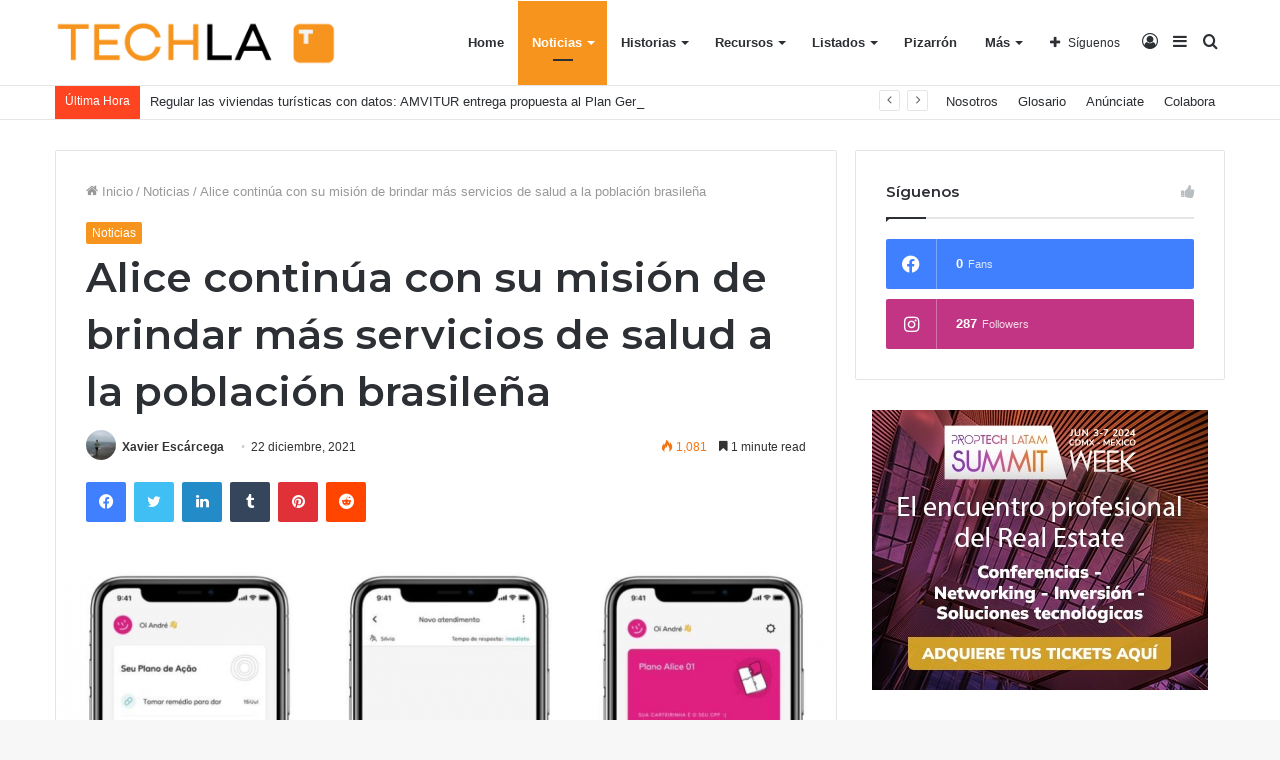

--- FILE ---
content_type: text/html; charset=UTF-8
request_url: https://techla.pro/2021/12/22/alice-continua-con-su-mision-de-brindar-mas-servicios-de-salud-a-la-poblacion-brasilena/
body_size: 164028
content:
<!DOCTYPE html>
<html lang="es" class="" data-skin="light">
<head>
	<meta charset="UTF-8" />
	<link rel="profile" href="http://gmpg.org/xfn/11" />
	
<meta http-equiv='x-dns-prefetch-control' content='on'>
<link rel='dns-prefetch' href='//cdnjs.cloudflare.com' />
<link rel='dns-prefetch' href='//ajax.googleapis.com' />
<link rel='dns-prefetch' href='//fonts.googleapis.com' />
<link rel='dns-prefetch' href='//fonts.gstatic.com' />
<link rel='dns-prefetch' href='//s.gravatar.com' />
<link rel='dns-prefetch' href='//www.google-analytics.com' />
<link rel='preload' as='image' href='https://techla.pro/wp-content/uploads/2021/05/logo_techla.png'>
<link rel='preload' as='image' href='https://techla.pro/wp-content/uploads/2021/12/Alice-780x470.png'>
<link rel='preload' as='font' href='https://techla.pro/wp-content/themes/jannah/assets/fonts/tielabs-fonticon/tielabs-fonticon.woff' type='font/woff' crossorigin='anonymous' />
<link rel='preload' as='font' href='https://techla.pro/wp-content/themes/jannah/assets/fonts/fontawesome/fa-solid-900.woff2' type='font/woff2' crossorigin='anonymous' />
<link rel='preload' as='font' href='https://techla.pro/wp-content/themes/jannah/assets/fonts/fontawesome/fa-brands-400.woff2' type='font/woff2' crossorigin='anonymous' />
<link rel='preload' as='font' href='https://techla.pro/wp-content/themes/jannah/assets/fonts/fontawesome/fa-regular-400.woff2' type='font/woff2' crossorigin='anonymous' />
<link rel='preload' as='script' href='https://ajax.googleapis.com/ajax/libs/webfont/1/webfont.js'>
<meta name='robots' content='index, follow, max-image-preview:large, max-snippet:-1, max-video-preview:-1' />

	<!-- This site is optimized with the Yoast SEO plugin v26.3 - https://yoast.com/wordpress/plugins/seo/ -->
	<title>Alice continúa con su misión de brindar más servicios de salud a la población brasileña - Techla Media</title>
	<link rel="canonical" href="https://techla.pro/2021/12/22/alice-continua-con-su-mision-de-brindar-mas-servicios-de-salud-a-la-poblacion-brasilena/" />
	<meta property="og:locale" content="es_MX" />
	<meta property="og:type" content="article" />
	<meta property="og:title" content="Alice continúa con su misión de brindar más servicios de salud a la población brasileña - Techla Media" />
	<meta property="og:description" content="Alice, una startup brasileña fundada en 2019 que se enfoca en brindar servicios de salud tanto en línea como presenciales, anunció la recaudación de 127 mdd en una ronda C de financiamiento, la cual lideró el grupo japonés Softbank Latin America Fund. A esta ronda también se sumaron otras firmas como Kaszek Ventures, ThornTree Capital &hellip;" />
	<meta property="og:url" content="https://techla.pro/2021/12/22/alice-continua-con-su-mision-de-brindar-mas-servicios-de-salud-a-la-poblacion-brasilena/" />
	<meta property="og:site_name" content="Techla Media" />
	<meta property="article:publisher" content="https://www.facebook.com/TechlaMedia/" />
	<meta property="article:published_time" content="2021-12-22T04:09:39+00:00" />
	<meta property="article:modified_time" content="2021-12-23T04:11:40+00:00" />
	<meta property="og:image" content="https://techla.pro/wp-content/uploads/2021/12/Alice.png" />
	<meta property="og:image:width" content="1200" />
	<meta property="og:image:height" content="1200" />
	<meta property="og:image:type" content="image/png" />
	<meta name="author" content="Xavier Escárcega" />
	<meta name="twitter:card" content="summary_large_image" />
	<meta name="twitter:creator" content="@techla_media" />
	<meta name="twitter:site" content="@techla_media" />
	<meta name="twitter:label1" content="Escrito por" />
	<meta name="twitter:data1" content="Xavier Escárcega" />
	<meta name="twitter:label2" content="Tiempo de lectura" />
	<meta name="twitter:data2" content="1 minuto" />
	<script type="application/ld+json" class="yoast-schema-graph">{"@context":"https://schema.org","@graph":[{"@type":"Article","@id":"https://techla.pro/2021/12/22/alice-continua-con-su-mision-de-brindar-mas-servicios-de-salud-a-la-poblacion-brasilena/#article","isPartOf":{"@id":"https://techla.pro/2021/12/22/alice-continua-con-su-mision-de-brindar-mas-servicios-de-salud-a-la-poblacion-brasilena/"},"author":{"name":"Xavier Escárcega","@id":"https://techla.pro/#/schema/person/dfd2ede578e3c9d4c5ca1372368ea14c"},"headline":"Alice continúa con su misión de brindar más servicios de salud a la población brasileña","datePublished":"2021-12-22T04:09:39+00:00","dateModified":"2021-12-23T04:11:40+00:00","mainEntityOfPage":{"@id":"https://techla.pro/2021/12/22/alice-continua-con-su-mision-de-brindar-mas-servicios-de-salud-a-la-poblacion-brasilena/"},"wordCount":221,"publisher":{"@id":"https://techla.pro/#organization"},"image":{"@id":"https://techla.pro/2021/12/22/alice-continua-con-su-mision-de-brindar-mas-servicios-de-salud-a-la-poblacion-brasilena/#primaryimage"},"thumbnailUrl":"https://techla.pro/wp-content/uploads/2021/12/Alice.png","keywords":["Alice","Brasil","healthtech","salud"],"articleSection":["Noticias"],"inLanguage":"es"},{"@type":"WebPage","@id":"https://techla.pro/2021/12/22/alice-continua-con-su-mision-de-brindar-mas-servicios-de-salud-a-la-poblacion-brasilena/","url":"https://techla.pro/2021/12/22/alice-continua-con-su-mision-de-brindar-mas-servicios-de-salud-a-la-poblacion-brasilena/","name":"Alice continúa con su misión de brindar más servicios de salud a la población brasileña - Techla Media","isPartOf":{"@id":"https://techla.pro/#website"},"primaryImageOfPage":{"@id":"https://techla.pro/2021/12/22/alice-continua-con-su-mision-de-brindar-mas-servicios-de-salud-a-la-poblacion-brasilena/#primaryimage"},"image":{"@id":"https://techla.pro/2021/12/22/alice-continua-con-su-mision-de-brindar-mas-servicios-de-salud-a-la-poblacion-brasilena/#primaryimage"},"thumbnailUrl":"https://techla.pro/wp-content/uploads/2021/12/Alice.png","datePublished":"2021-12-22T04:09:39+00:00","dateModified":"2021-12-23T04:11:40+00:00","breadcrumb":{"@id":"https://techla.pro/2021/12/22/alice-continua-con-su-mision-de-brindar-mas-servicios-de-salud-a-la-poblacion-brasilena/#breadcrumb"},"inLanguage":"es","potentialAction":[{"@type":"ReadAction","target":["https://techla.pro/2021/12/22/alice-continua-con-su-mision-de-brindar-mas-servicios-de-salud-a-la-poblacion-brasilena/"]}]},{"@type":"ImageObject","inLanguage":"es","@id":"https://techla.pro/2021/12/22/alice-continua-con-su-mision-de-brindar-mas-servicios-de-salud-a-la-poblacion-brasilena/#primaryimage","url":"https://techla.pro/wp-content/uploads/2021/12/Alice.png","contentUrl":"https://techla.pro/wp-content/uploads/2021/12/Alice.png","width":1200,"height":1200},{"@type":"BreadcrumbList","@id":"https://techla.pro/2021/12/22/alice-continua-con-su-mision-de-brindar-mas-servicios-de-salud-a-la-poblacion-brasilena/#breadcrumb","itemListElement":[{"@type":"ListItem","position":1,"name":"Inicio","item":"https://techla.pro/"},{"@type":"ListItem","position":2,"name":"Alice continúa con su misión de brindar más servicios de salud a la población brasileña"}]},{"@type":"WebSite","@id":"https://techla.pro/#website","url":"https://techla.pro/","name":"Techla Media","description":"Techla Media","publisher":{"@id":"https://techla.pro/#organization"},"potentialAction":[{"@type":"SearchAction","target":{"@type":"EntryPoint","urlTemplate":"https://techla.pro/?s={search_term_string}"},"query-input":{"@type":"PropertyValueSpecification","valueRequired":true,"valueName":"search_term_string"}}],"inLanguage":"es"},{"@type":"Organization","@id":"https://techla.pro/#organization","name":"Techla Media","url":"https://techla.pro/","logo":{"@type":"ImageObject","inLanguage":"es","@id":"https://techla.pro/#/schema/logo/image/","url":"https://techla.pro/wp-content/uploads/2021/05/logo_techla.png","contentUrl":"https://techla.pro/wp-content/uploads/2021/05/logo_techla.png","width":638,"height":100,"caption":"Techla Media"},"image":{"@id":"https://techla.pro/#/schema/logo/image/"},"sameAs":["https://www.facebook.com/TechlaMedia/","https://x.com/techla_media","https://www.instagram.com/techla.media/","https://www.linkedin.com/company/techla-media","https://www.youtube.com/channel/UCXN9Vr_5P-tkzlNlHQa7MhQ"]},{"@type":"Person","@id":"https://techla.pro/#/schema/person/dfd2ede578e3c9d4c5ca1372368ea14c","name":"Xavier Escárcega","image":{"@type":"ImageObject","inLanguage":"es","@id":"https://techla.pro/#/schema/person/image/","url":"https://secure.gravatar.com/avatar/eedbcfa6853191259859b69bdd6cd428933797318678fec1d0c1fcdb1a7dfceb?s=96&d=mm&r=g","contentUrl":"https://secure.gravatar.com/avatar/eedbcfa6853191259859b69bdd6cd428933797318678fec1d0c1fcdb1a7dfceb?s=96&d=mm&r=g","caption":"Xavier Escárcega"},"description":"Comunicador, investigador y corredor de tiempo completo.","url":"https://techla.pro/author/xavier-escarcega/"}]}</script>
	<!-- / Yoast SEO plugin. -->


<link rel='dns-prefetch' href='//www.googletagmanager.com' />
<link rel="alternate" type="application/rss+xml" title="Techla Media &raquo; Feed" href="https://techla.pro/feed/" />
<link rel="alternate" type="application/rss+xml" title="Techla Media &raquo; RSS de los comentarios" href="https://techla.pro/comments/feed/" />
<link rel="alternate" title="oEmbed (JSON)" type="application/json+oembed" href="https://techla.pro/wp-json/oembed/1.0/embed?url=https%3A%2F%2Ftechla.pro%2F2021%2F12%2F22%2Falice-continua-con-su-mision-de-brindar-mas-servicios-de-salud-a-la-poblacion-brasilena%2F" />
<link rel="alternate" title="oEmbed (XML)" type="text/xml+oembed" href="https://techla.pro/wp-json/oembed/1.0/embed?url=https%3A%2F%2Ftechla.pro%2F2021%2F12%2F22%2Falice-continua-con-su-mision-de-brindar-mas-servicios-de-salud-a-la-poblacion-brasilena%2F&#038;format=xml" />
<style id='wp-img-auto-sizes-contain-inline-css' type='text/css'>
img:is([sizes=auto i],[sizes^="auto," i]){contain-intrinsic-size:3000px 1500px}
/*# sourceURL=wp-img-auto-sizes-contain-inline-css */
</style>
<style id='wp-emoji-styles-inline-css' type='text/css'>

	img.wp-smiley, img.emoji {
		display: inline !important;
		border: none !important;
		box-shadow: none !important;
		height: 1em !important;
		width: 1em !important;
		margin: 0 0.07em !important;
		vertical-align: -0.1em !important;
		background: none !important;
		padding: 0 !important;
	}
/*# sourceURL=wp-emoji-styles-inline-css */
</style>
<style id='wp-block-library-inline-css' type='text/css'>
:root{--wp-block-synced-color:#7a00df;--wp-block-synced-color--rgb:122,0,223;--wp-bound-block-color:var(--wp-block-synced-color);--wp-editor-canvas-background:#ddd;--wp-admin-theme-color:#007cba;--wp-admin-theme-color--rgb:0,124,186;--wp-admin-theme-color-darker-10:#006ba1;--wp-admin-theme-color-darker-10--rgb:0,107,160.5;--wp-admin-theme-color-darker-20:#005a87;--wp-admin-theme-color-darker-20--rgb:0,90,135;--wp-admin-border-width-focus:2px}@media (min-resolution:192dpi){:root{--wp-admin-border-width-focus:1.5px}}.wp-element-button{cursor:pointer}:root .has-very-light-gray-background-color{background-color:#eee}:root .has-very-dark-gray-background-color{background-color:#313131}:root .has-very-light-gray-color{color:#eee}:root .has-very-dark-gray-color{color:#313131}:root .has-vivid-green-cyan-to-vivid-cyan-blue-gradient-background{background:linear-gradient(135deg,#00d084,#0693e3)}:root .has-purple-crush-gradient-background{background:linear-gradient(135deg,#34e2e4,#4721fb 50%,#ab1dfe)}:root .has-hazy-dawn-gradient-background{background:linear-gradient(135deg,#faaca8,#dad0ec)}:root .has-subdued-olive-gradient-background{background:linear-gradient(135deg,#fafae1,#67a671)}:root .has-atomic-cream-gradient-background{background:linear-gradient(135deg,#fdd79a,#004a59)}:root .has-nightshade-gradient-background{background:linear-gradient(135deg,#330968,#31cdcf)}:root .has-midnight-gradient-background{background:linear-gradient(135deg,#020381,#2874fc)}:root{--wp--preset--font-size--normal:16px;--wp--preset--font-size--huge:42px}.has-regular-font-size{font-size:1em}.has-larger-font-size{font-size:2.625em}.has-normal-font-size{font-size:var(--wp--preset--font-size--normal)}.has-huge-font-size{font-size:var(--wp--preset--font-size--huge)}.has-text-align-center{text-align:center}.has-text-align-left{text-align:left}.has-text-align-right{text-align:right}.has-fit-text{white-space:nowrap!important}#end-resizable-editor-section{display:none}.aligncenter{clear:both}.items-justified-left{justify-content:flex-start}.items-justified-center{justify-content:center}.items-justified-right{justify-content:flex-end}.items-justified-space-between{justify-content:space-between}.screen-reader-text{border:0;clip-path:inset(50%);height:1px;margin:-1px;overflow:hidden;padding:0;position:absolute;width:1px;word-wrap:normal!important}.screen-reader-text:focus{background-color:#ddd;clip-path:none;color:#444;display:block;font-size:1em;height:auto;left:5px;line-height:normal;padding:15px 23px 14px;text-decoration:none;top:5px;width:auto;z-index:100000}html :where(.has-border-color){border-style:solid}html :where([style*=border-top-color]){border-top-style:solid}html :where([style*=border-right-color]){border-right-style:solid}html :where([style*=border-bottom-color]){border-bottom-style:solid}html :where([style*=border-left-color]){border-left-style:solid}html :where([style*=border-width]){border-style:solid}html :where([style*=border-top-width]){border-top-style:solid}html :where([style*=border-right-width]){border-right-style:solid}html :where([style*=border-bottom-width]){border-bottom-style:solid}html :where([style*=border-left-width]){border-left-style:solid}html :where(img[class*=wp-image-]){height:auto;max-width:100%}:where(figure){margin:0 0 1em}html :where(.is-position-sticky){--wp-admin--admin-bar--position-offset:var(--wp-admin--admin-bar--height,0px)}@media screen and (max-width:600px){html :where(.is-position-sticky){--wp-admin--admin-bar--position-offset:0px}}

/*# sourceURL=wp-block-library-inline-css */
</style><style id='wp-block-image-inline-css' type='text/css'>
.wp-block-image>a,.wp-block-image>figure>a{display:inline-block}.wp-block-image img{box-sizing:border-box;height:auto;max-width:100%;vertical-align:bottom}@media not (prefers-reduced-motion){.wp-block-image img.hide{visibility:hidden}.wp-block-image img.show{animation:show-content-image .4s}}.wp-block-image[style*=border-radius] img,.wp-block-image[style*=border-radius]>a{border-radius:inherit}.wp-block-image.has-custom-border img{box-sizing:border-box}.wp-block-image.aligncenter{text-align:center}.wp-block-image.alignfull>a,.wp-block-image.alignwide>a{width:100%}.wp-block-image.alignfull img,.wp-block-image.alignwide img{height:auto;width:100%}.wp-block-image .aligncenter,.wp-block-image .alignleft,.wp-block-image .alignright,.wp-block-image.aligncenter,.wp-block-image.alignleft,.wp-block-image.alignright{display:table}.wp-block-image .aligncenter>figcaption,.wp-block-image .alignleft>figcaption,.wp-block-image .alignright>figcaption,.wp-block-image.aligncenter>figcaption,.wp-block-image.alignleft>figcaption,.wp-block-image.alignright>figcaption{caption-side:bottom;display:table-caption}.wp-block-image .alignleft{float:left;margin:.5em 1em .5em 0}.wp-block-image .alignright{float:right;margin:.5em 0 .5em 1em}.wp-block-image .aligncenter{margin-left:auto;margin-right:auto}.wp-block-image :where(figcaption){margin-bottom:1em;margin-top:.5em}.wp-block-image.is-style-circle-mask img{border-radius:9999px}@supports ((-webkit-mask-image:none) or (mask-image:none)) or (-webkit-mask-image:none){.wp-block-image.is-style-circle-mask img{border-radius:0;-webkit-mask-image:url('data:image/svg+xml;utf8,<svg viewBox="0 0 100 100" xmlns="http://www.w3.org/2000/svg"><circle cx="50" cy="50" r="50"/></svg>');mask-image:url('data:image/svg+xml;utf8,<svg viewBox="0 0 100 100" xmlns="http://www.w3.org/2000/svg"><circle cx="50" cy="50" r="50"/></svg>');mask-mode:alpha;-webkit-mask-position:center;mask-position:center;-webkit-mask-repeat:no-repeat;mask-repeat:no-repeat;-webkit-mask-size:contain;mask-size:contain}}:root :where(.wp-block-image.is-style-rounded img,.wp-block-image .is-style-rounded img){border-radius:9999px}.wp-block-image figure{margin:0}.wp-lightbox-container{display:flex;flex-direction:column;position:relative}.wp-lightbox-container img{cursor:zoom-in}.wp-lightbox-container img:hover+button{opacity:1}.wp-lightbox-container button{align-items:center;backdrop-filter:blur(16px) saturate(180%);background-color:#5a5a5a40;border:none;border-radius:4px;cursor:zoom-in;display:flex;height:20px;justify-content:center;opacity:0;padding:0;position:absolute;right:16px;text-align:center;top:16px;width:20px;z-index:100}@media not (prefers-reduced-motion){.wp-lightbox-container button{transition:opacity .2s ease}}.wp-lightbox-container button:focus-visible{outline:3px auto #5a5a5a40;outline:3px auto -webkit-focus-ring-color;outline-offset:3px}.wp-lightbox-container button:hover{cursor:pointer;opacity:1}.wp-lightbox-container button:focus{opacity:1}.wp-lightbox-container button:focus,.wp-lightbox-container button:hover,.wp-lightbox-container button:not(:hover):not(:active):not(.has-background){background-color:#5a5a5a40;border:none}.wp-lightbox-overlay{box-sizing:border-box;cursor:zoom-out;height:100vh;left:0;overflow:hidden;position:fixed;top:0;visibility:hidden;width:100%;z-index:100000}.wp-lightbox-overlay .close-button{align-items:center;cursor:pointer;display:flex;justify-content:center;min-height:40px;min-width:40px;padding:0;position:absolute;right:calc(env(safe-area-inset-right) + 16px);top:calc(env(safe-area-inset-top) + 16px);z-index:5000000}.wp-lightbox-overlay .close-button:focus,.wp-lightbox-overlay .close-button:hover,.wp-lightbox-overlay .close-button:not(:hover):not(:active):not(.has-background){background:none;border:none}.wp-lightbox-overlay .lightbox-image-container{height:var(--wp--lightbox-container-height);left:50%;overflow:hidden;position:absolute;top:50%;transform:translate(-50%,-50%);transform-origin:top left;width:var(--wp--lightbox-container-width);z-index:9999999999}.wp-lightbox-overlay .wp-block-image{align-items:center;box-sizing:border-box;display:flex;height:100%;justify-content:center;margin:0;position:relative;transform-origin:0 0;width:100%;z-index:3000000}.wp-lightbox-overlay .wp-block-image img{height:var(--wp--lightbox-image-height);min-height:var(--wp--lightbox-image-height);min-width:var(--wp--lightbox-image-width);width:var(--wp--lightbox-image-width)}.wp-lightbox-overlay .wp-block-image figcaption{display:none}.wp-lightbox-overlay button{background:none;border:none}.wp-lightbox-overlay .scrim{background-color:#fff;height:100%;opacity:.9;position:absolute;width:100%;z-index:2000000}.wp-lightbox-overlay.active{visibility:visible}@media not (prefers-reduced-motion){.wp-lightbox-overlay.active{animation:turn-on-visibility .25s both}.wp-lightbox-overlay.active img{animation:turn-on-visibility .35s both}.wp-lightbox-overlay.show-closing-animation:not(.active){animation:turn-off-visibility .35s both}.wp-lightbox-overlay.show-closing-animation:not(.active) img{animation:turn-off-visibility .25s both}.wp-lightbox-overlay.zoom.active{animation:none;opacity:1;visibility:visible}.wp-lightbox-overlay.zoom.active .lightbox-image-container{animation:lightbox-zoom-in .4s}.wp-lightbox-overlay.zoom.active .lightbox-image-container img{animation:none}.wp-lightbox-overlay.zoom.active .scrim{animation:turn-on-visibility .4s forwards}.wp-lightbox-overlay.zoom.show-closing-animation:not(.active){animation:none}.wp-lightbox-overlay.zoom.show-closing-animation:not(.active) .lightbox-image-container{animation:lightbox-zoom-out .4s}.wp-lightbox-overlay.zoom.show-closing-animation:not(.active) .lightbox-image-container img{animation:none}.wp-lightbox-overlay.zoom.show-closing-animation:not(.active) .scrim{animation:turn-off-visibility .4s forwards}}@keyframes show-content-image{0%{visibility:hidden}99%{visibility:hidden}to{visibility:visible}}@keyframes turn-on-visibility{0%{opacity:0}to{opacity:1}}@keyframes turn-off-visibility{0%{opacity:1;visibility:visible}99%{opacity:0;visibility:visible}to{opacity:0;visibility:hidden}}@keyframes lightbox-zoom-in{0%{transform:translate(calc((-100vw + var(--wp--lightbox-scrollbar-width))/2 + var(--wp--lightbox-initial-left-position)),calc(-50vh + var(--wp--lightbox-initial-top-position))) scale(var(--wp--lightbox-scale))}to{transform:translate(-50%,-50%) scale(1)}}@keyframes lightbox-zoom-out{0%{transform:translate(-50%,-50%) scale(1);visibility:visible}99%{visibility:visible}to{transform:translate(calc((-100vw + var(--wp--lightbox-scrollbar-width))/2 + var(--wp--lightbox-initial-left-position)),calc(-50vh + var(--wp--lightbox-initial-top-position))) scale(var(--wp--lightbox-scale));visibility:hidden}}
/*# sourceURL=https://techla.pro/wp-includes/blocks/image/style.min.css */
</style>
<style id='wp-block-image-theme-inline-css' type='text/css'>
:root :where(.wp-block-image figcaption){color:#555;font-size:13px;text-align:center}.is-dark-theme :root :where(.wp-block-image figcaption){color:#ffffffa6}.wp-block-image{margin:0 0 1em}
/*# sourceURL=https://techla.pro/wp-includes/blocks/image/theme.min.css */
</style>
<style id='global-styles-inline-css' type='text/css'>
:root{--wp--preset--aspect-ratio--square: 1;--wp--preset--aspect-ratio--4-3: 4/3;--wp--preset--aspect-ratio--3-4: 3/4;--wp--preset--aspect-ratio--3-2: 3/2;--wp--preset--aspect-ratio--2-3: 2/3;--wp--preset--aspect-ratio--16-9: 16/9;--wp--preset--aspect-ratio--9-16: 9/16;--wp--preset--color--black: #000000;--wp--preset--color--cyan-bluish-gray: #abb8c3;--wp--preset--color--white: #ffffff;--wp--preset--color--pale-pink: #f78da7;--wp--preset--color--vivid-red: #cf2e2e;--wp--preset--color--luminous-vivid-orange: #ff6900;--wp--preset--color--luminous-vivid-amber: #fcb900;--wp--preset--color--light-green-cyan: #7bdcb5;--wp--preset--color--vivid-green-cyan: #00d084;--wp--preset--color--pale-cyan-blue: #8ed1fc;--wp--preset--color--vivid-cyan-blue: #0693e3;--wp--preset--color--vivid-purple: #9b51e0;--wp--preset--gradient--vivid-cyan-blue-to-vivid-purple: linear-gradient(135deg,rgb(6,147,227) 0%,rgb(155,81,224) 100%);--wp--preset--gradient--light-green-cyan-to-vivid-green-cyan: linear-gradient(135deg,rgb(122,220,180) 0%,rgb(0,208,130) 100%);--wp--preset--gradient--luminous-vivid-amber-to-luminous-vivid-orange: linear-gradient(135deg,rgb(252,185,0) 0%,rgb(255,105,0) 100%);--wp--preset--gradient--luminous-vivid-orange-to-vivid-red: linear-gradient(135deg,rgb(255,105,0) 0%,rgb(207,46,46) 100%);--wp--preset--gradient--very-light-gray-to-cyan-bluish-gray: linear-gradient(135deg,rgb(238,238,238) 0%,rgb(169,184,195) 100%);--wp--preset--gradient--cool-to-warm-spectrum: linear-gradient(135deg,rgb(74,234,220) 0%,rgb(151,120,209) 20%,rgb(207,42,186) 40%,rgb(238,44,130) 60%,rgb(251,105,98) 80%,rgb(254,248,76) 100%);--wp--preset--gradient--blush-light-purple: linear-gradient(135deg,rgb(255,206,236) 0%,rgb(152,150,240) 100%);--wp--preset--gradient--blush-bordeaux: linear-gradient(135deg,rgb(254,205,165) 0%,rgb(254,45,45) 50%,rgb(107,0,62) 100%);--wp--preset--gradient--luminous-dusk: linear-gradient(135deg,rgb(255,203,112) 0%,rgb(199,81,192) 50%,rgb(65,88,208) 100%);--wp--preset--gradient--pale-ocean: linear-gradient(135deg,rgb(255,245,203) 0%,rgb(182,227,212) 50%,rgb(51,167,181) 100%);--wp--preset--gradient--electric-grass: linear-gradient(135deg,rgb(202,248,128) 0%,rgb(113,206,126) 100%);--wp--preset--gradient--midnight: linear-gradient(135deg,rgb(2,3,129) 0%,rgb(40,116,252) 100%);--wp--preset--font-size--small: 13px;--wp--preset--font-size--medium: 20px;--wp--preset--font-size--large: 36px;--wp--preset--font-size--x-large: 42px;--wp--preset--spacing--20: 0.44rem;--wp--preset--spacing--30: 0.67rem;--wp--preset--spacing--40: 1rem;--wp--preset--spacing--50: 1.5rem;--wp--preset--spacing--60: 2.25rem;--wp--preset--spacing--70: 3.38rem;--wp--preset--spacing--80: 5.06rem;--wp--preset--shadow--natural: 6px 6px 9px rgba(0, 0, 0, 0.2);--wp--preset--shadow--deep: 12px 12px 50px rgba(0, 0, 0, 0.4);--wp--preset--shadow--sharp: 6px 6px 0px rgba(0, 0, 0, 0.2);--wp--preset--shadow--outlined: 6px 6px 0px -3px rgb(255, 255, 255), 6px 6px rgb(0, 0, 0);--wp--preset--shadow--crisp: 6px 6px 0px rgb(0, 0, 0);}:where(.is-layout-flex){gap: 0.5em;}:where(.is-layout-grid){gap: 0.5em;}body .is-layout-flex{display: flex;}.is-layout-flex{flex-wrap: wrap;align-items: center;}.is-layout-flex > :is(*, div){margin: 0;}body .is-layout-grid{display: grid;}.is-layout-grid > :is(*, div){margin: 0;}:where(.wp-block-columns.is-layout-flex){gap: 2em;}:where(.wp-block-columns.is-layout-grid){gap: 2em;}:where(.wp-block-post-template.is-layout-flex){gap: 1.25em;}:where(.wp-block-post-template.is-layout-grid){gap: 1.25em;}.has-black-color{color: var(--wp--preset--color--black) !important;}.has-cyan-bluish-gray-color{color: var(--wp--preset--color--cyan-bluish-gray) !important;}.has-white-color{color: var(--wp--preset--color--white) !important;}.has-pale-pink-color{color: var(--wp--preset--color--pale-pink) !important;}.has-vivid-red-color{color: var(--wp--preset--color--vivid-red) !important;}.has-luminous-vivid-orange-color{color: var(--wp--preset--color--luminous-vivid-orange) !important;}.has-luminous-vivid-amber-color{color: var(--wp--preset--color--luminous-vivid-amber) !important;}.has-light-green-cyan-color{color: var(--wp--preset--color--light-green-cyan) !important;}.has-vivid-green-cyan-color{color: var(--wp--preset--color--vivid-green-cyan) !important;}.has-pale-cyan-blue-color{color: var(--wp--preset--color--pale-cyan-blue) !important;}.has-vivid-cyan-blue-color{color: var(--wp--preset--color--vivid-cyan-blue) !important;}.has-vivid-purple-color{color: var(--wp--preset--color--vivid-purple) !important;}.has-black-background-color{background-color: var(--wp--preset--color--black) !important;}.has-cyan-bluish-gray-background-color{background-color: var(--wp--preset--color--cyan-bluish-gray) !important;}.has-white-background-color{background-color: var(--wp--preset--color--white) !important;}.has-pale-pink-background-color{background-color: var(--wp--preset--color--pale-pink) !important;}.has-vivid-red-background-color{background-color: var(--wp--preset--color--vivid-red) !important;}.has-luminous-vivid-orange-background-color{background-color: var(--wp--preset--color--luminous-vivid-orange) !important;}.has-luminous-vivid-amber-background-color{background-color: var(--wp--preset--color--luminous-vivid-amber) !important;}.has-light-green-cyan-background-color{background-color: var(--wp--preset--color--light-green-cyan) !important;}.has-vivid-green-cyan-background-color{background-color: var(--wp--preset--color--vivid-green-cyan) !important;}.has-pale-cyan-blue-background-color{background-color: var(--wp--preset--color--pale-cyan-blue) !important;}.has-vivid-cyan-blue-background-color{background-color: var(--wp--preset--color--vivid-cyan-blue) !important;}.has-vivid-purple-background-color{background-color: var(--wp--preset--color--vivid-purple) !important;}.has-black-border-color{border-color: var(--wp--preset--color--black) !important;}.has-cyan-bluish-gray-border-color{border-color: var(--wp--preset--color--cyan-bluish-gray) !important;}.has-white-border-color{border-color: var(--wp--preset--color--white) !important;}.has-pale-pink-border-color{border-color: var(--wp--preset--color--pale-pink) !important;}.has-vivid-red-border-color{border-color: var(--wp--preset--color--vivid-red) !important;}.has-luminous-vivid-orange-border-color{border-color: var(--wp--preset--color--luminous-vivid-orange) !important;}.has-luminous-vivid-amber-border-color{border-color: var(--wp--preset--color--luminous-vivid-amber) !important;}.has-light-green-cyan-border-color{border-color: var(--wp--preset--color--light-green-cyan) !important;}.has-vivid-green-cyan-border-color{border-color: var(--wp--preset--color--vivid-green-cyan) !important;}.has-pale-cyan-blue-border-color{border-color: var(--wp--preset--color--pale-cyan-blue) !important;}.has-vivid-cyan-blue-border-color{border-color: var(--wp--preset--color--vivid-cyan-blue) !important;}.has-vivid-purple-border-color{border-color: var(--wp--preset--color--vivid-purple) !important;}.has-vivid-cyan-blue-to-vivid-purple-gradient-background{background: var(--wp--preset--gradient--vivid-cyan-blue-to-vivid-purple) !important;}.has-light-green-cyan-to-vivid-green-cyan-gradient-background{background: var(--wp--preset--gradient--light-green-cyan-to-vivid-green-cyan) !important;}.has-luminous-vivid-amber-to-luminous-vivid-orange-gradient-background{background: var(--wp--preset--gradient--luminous-vivid-amber-to-luminous-vivid-orange) !important;}.has-luminous-vivid-orange-to-vivid-red-gradient-background{background: var(--wp--preset--gradient--luminous-vivid-orange-to-vivid-red) !important;}.has-very-light-gray-to-cyan-bluish-gray-gradient-background{background: var(--wp--preset--gradient--very-light-gray-to-cyan-bluish-gray) !important;}.has-cool-to-warm-spectrum-gradient-background{background: var(--wp--preset--gradient--cool-to-warm-spectrum) !important;}.has-blush-light-purple-gradient-background{background: var(--wp--preset--gradient--blush-light-purple) !important;}.has-blush-bordeaux-gradient-background{background: var(--wp--preset--gradient--blush-bordeaux) !important;}.has-luminous-dusk-gradient-background{background: var(--wp--preset--gradient--luminous-dusk) !important;}.has-pale-ocean-gradient-background{background: var(--wp--preset--gradient--pale-ocean) !important;}.has-electric-grass-gradient-background{background: var(--wp--preset--gradient--electric-grass) !important;}.has-midnight-gradient-background{background: var(--wp--preset--gradient--midnight) !important;}.has-small-font-size{font-size: var(--wp--preset--font-size--small) !important;}.has-medium-font-size{font-size: var(--wp--preset--font-size--medium) !important;}.has-large-font-size{font-size: var(--wp--preset--font-size--large) !important;}.has-x-large-font-size{font-size: var(--wp--preset--font-size--x-large) !important;}
/*# sourceURL=global-styles-inline-css */
</style>

<style id='classic-theme-styles-inline-css' type='text/css'>
/*! This file is auto-generated */
.wp-block-button__link{color:#fff;background-color:#32373c;border-radius:9999px;box-shadow:none;text-decoration:none;padding:calc(.667em + 2px) calc(1.333em + 2px);font-size:1.125em}.wp-block-file__button{background:#32373c;color:#fff;text-decoration:none}
/*# sourceURL=/wp-includes/css/classic-themes.min.css */
</style>
<link rel='stylesheet' id='tie-css-base-css' href='https://techla.pro/wp-content/themes/jannah/assets/css/base.min.css?ver=5.4.3' type='text/css' media='all' />
<link rel='stylesheet' id='tie-css-styles-css' href='https://techla.pro/wp-content/themes/jannah/assets/css/style.min.css?ver=5.4.3' type='text/css' media='all' />
<link rel='stylesheet' id='tie-css-widgets-css' href='https://techla.pro/wp-content/themes/jannah/assets/css/widgets.min.css?ver=5.4.3' type='text/css' media='all' />
<link rel='stylesheet' id='tie-css-helpers-css' href='https://techla.pro/wp-content/themes/jannah/assets/css/helpers.min.css?ver=5.4.3' type='text/css' media='all' />
<link rel='stylesheet' id='tie-fontawesome5-css' href='https://techla.pro/wp-content/themes/jannah/assets/css/fontawesome.css?ver=5.4.3' type='text/css' media='all' />
<link rel='stylesheet' id='tie-css-ilightbox-css' href='https://techla.pro/wp-content/themes/jannah/assets/ilightbox/dark-skin/skin.css?ver=5.4.3' type='text/css' media='all' />
<link rel='stylesheet' id='tie-css-shortcodes-css' href='https://techla.pro/wp-content/themes/jannah/assets/css/plugins/shortcodes.min.css?ver=5.4.3' type='text/css' media='all' />
<link rel='stylesheet' id='tie-css-single-css' href='https://techla.pro/wp-content/themes/jannah/assets/css/single.min.css?ver=5.4.3' type='text/css' media='all' />
<link rel='stylesheet' id='tie-css-print-css' href='https://techla.pro/wp-content/themes/jannah/assets/css/print.css?ver=5.4.3' type='text/css' media='print' />
<link rel='stylesheet' id='tie-theme-child-css-css' href='https://techla.pro/wp-content/themes/jannah-child/style.css?ver=6.9' type='text/css' media='all' />
<style id='tie-theme-child-css-inline-css' type='text/css'>
.wf-active .logo-text,.wf-active h1,.wf-active h2,.wf-active h3,.wf-active h4,.wf-active h5,.wf-active h6,.wf-active .the-subtitle{font-family: 'Montserrat';}.brand-title,a:hover,.tie-popup-search-submit,#logo.text-logo a,.theme-header nav .components #search-submit:hover,.theme-header .header-nav .components > li:hover > a,.theme-header .header-nav .components li a:hover,.main-menu ul.cats-vertical li a.is-active,.main-menu ul.cats-vertical li a:hover,.main-nav li.mega-menu .post-meta a:hover,.main-nav li.mega-menu .post-box-title a:hover,.search-in-main-nav.autocomplete-suggestions a:hover,#main-nav .menu ul:not(.cats-horizontal) li:hover > a,#main-nav .menu ul li.current-menu-item:not(.mega-link-column) > a,.top-nav .menu li:hover > a,.top-nav .menu > .tie-current-menu > a,.search-in-top-nav.autocomplete-suggestions .post-title a:hover,div.mag-box .mag-box-options .mag-box-filter-links a.active,.mag-box-filter-links .flexMenu-viewMore:hover > a,.stars-rating-active,body .tabs.tabs .active > a,.video-play-icon,.spinner-circle:after,#go-to-content:hover,.comment-list .comment-author .fn,.commentlist .comment-author .fn,blockquote::before,blockquote cite,blockquote.quote-simple p,.multiple-post-pages a:hover,#story-index li .is-current,.latest-tweets-widget .twitter-icon-wrap span,.wide-slider-nav-wrapper .slide,.wide-next-prev-slider-wrapper .tie-slider-nav li:hover span,.review-final-score h3,#mobile-menu-icon:hover .menu-text,body .entry a,.dark-skin body .entry a,.entry .post-bottom-meta a:hover,.comment-list .comment-content a,q a,blockquote a,.widget.tie-weather-widget .icon-basecloud-bg:after,.site-footer a:hover,.site-footer .stars-rating-active,.site-footer .twitter-icon-wrap span,.site-info a:hover{color: #f7941d;}#instagram-link a:hover{color: #f7941d !important;border-color: #f7941d !important;}[type='submit'],.button,.generic-button a,.generic-button button,.theme-header .header-nav .comp-sub-menu a.button.guest-btn:hover,.theme-header .header-nav .comp-sub-menu a.checkout-button,nav.main-nav .menu > li.tie-current-menu > a,nav.main-nav .menu > li:hover > a,.main-menu .mega-links-head:after,.main-nav .mega-menu.mega-cat .cats-horizontal li a.is-active,#mobile-menu-icon:hover .nav-icon,#mobile-menu-icon:hover .nav-icon:before,#mobile-menu-icon:hover .nav-icon:after,.search-in-main-nav.autocomplete-suggestions a.button,.search-in-top-nav.autocomplete-suggestions a.button,.spinner > div,.post-cat,.pages-numbers li.current span,.multiple-post-pages > span,#tie-wrapper .mejs-container .mejs-controls,.mag-box-filter-links a:hover,.slider-arrow-nav a:not(.pagination-disabled):hover,.comment-list .reply a:hover,.commentlist .reply a:hover,#reading-position-indicator,#story-index-icon,.videos-block .playlist-title,.review-percentage .review-item span span,.tie-slick-dots li.slick-active button,.tie-slick-dots li button:hover,.digital-rating-static,.timeline-widget li a:hover .date:before,#wp-calendar #today,.posts-list-counter li.widget-post-list:before,.cat-counter a + span,.tie-slider-nav li span:hover,.fullwidth-area .widget_tag_cloud .tagcloud a:hover,.magazine2:not(.block-head-4) .dark-widgetized-area ul.tabs a:hover,.magazine2:not(.block-head-4) .dark-widgetized-area ul.tabs .active a,.magazine1 .dark-widgetized-area ul.tabs a:hover,.magazine1 .dark-widgetized-area ul.tabs .active a,.block-head-4.magazine2 .dark-widgetized-area .tabs.tabs .active a,.block-head-4.magazine2 .dark-widgetized-area .tabs > .active a:before,.block-head-4.magazine2 .dark-widgetized-area .tabs > .active a:after,.demo_store,.demo #logo:after,.demo #sticky-logo:after,.widget.tie-weather-widget,span.video-close-btn:hover,#go-to-top,.latest-tweets-widget .slider-links .button:not(:hover){background-color: #f7941d;color: #FFFFFF;}.tie-weather-widget .widget-title .the-subtitle,.block-head-4.magazine2 #footer .tabs .active a:hover{color: #FFFFFF;}pre,code,.pages-numbers li.current span,.theme-header .header-nav .comp-sub-menu a.button.guest-btn:hover,.multiple-post-pages > span,.post-content-slideshow .tie-slider-nav li span:hover,#tie-body .tie-slider-nav li > span:hover,.slider-arrow-nav a:not(.pagination-disabled):hover,.main-nav .mega-menu.mega-cat .cats-horizontal li a.is-active,.main-nav .mega-menu.mega-cat .cats-horizontal li a:hover,.main-menu .menu > li > .menu-sub-content{border-color: #f7941d;}.main-menu .menu > li.tie-current-menu{border-bottom-color: #f7941d;}.top-nav .menu li.tie-current-menu > a:before,.top-nav .menu li.menu-item-has-children:hover > a:before{border-top-color: #f7941d;}.main-nav .main-menu .menu > li.tie-current-menu > a:before,.main-nav .main-menu .menu > li:hover > a:before{border-top-color: #FFFFFF;}header.main-nav-light .main-nav .menu-item-has-children li:hover > a:before,header.main-nav-light .main-nav .mega-menu li:hover > a:before{border-left-color: #f7941d;}.rtl header.main-nav-light .main-nav .menu-item-has-children li:hover > a:before,.rtl header.main-nav-light .main-nav .mega-menu li:hover > a:before{border-right-color: #f7941d;border-left-color: transparent;}.top-nav ul.menu li .menu-item-has-children:hover > a:before{border-top-color: transparent;border-left-color: #f7941d;}.rtl .top-nav ul.menu li .menu-item-has-children:hover > a:before{border-left-color: transparent;border-right-color: #f7941d;}#footer-widgets-container{border-top: 8px solid #f7941d;-webkit-box-shadow: 0 -5px 0 rgba(0,0,0,0.07); -moz-box-shadow: 0 -8px 0 rgba(0,0,0,0.07); box-shadow: 0 -8px 0 rgba(0,0,0,0.07);}::-moz-selection{background-color: #f7941d;color: #FFFFFF;}::selection{background-color: #f7941d;color: #FFFFFF;}circle.circle_bar{stroke: #f7941d;}#reading-position-indicator{box-shadow: 0 0 10px rgba( 247,148,29,0.7);}#logo.text-logo a:hover,body .entry a:hover,.dark-skin body .entry a:hover,.comment-list .comment-content a:hover,.block-head-4.magazine2 .site-footer .tabs li a:hover,q a:hover,blockquote a:hover{color: #c56200;}.button:hover,input[type='submit']:hover,.generic-button a:hover,.generic-button button:hover,a.post-cat:hover,.site-footer .button:hover,.site-footer [type='submit']:hover,.search-in-main-nav.autocomplete-suggestions a.button:hover,.search-in-top-nav.autocomplete-suggestions a.button:hover,.theme-header .header-nav .comp-sub-menu a.checkout-button:hover{background-color: #c56200;color: #FFFFFF;}.theme-header .header-nav .comp-sub-menu a.checkout-button:not(:hover),body .entry a.button{color: #FFFFFF;}#story-index.is-compact .story-index-content{background-color: #f7941d;}#story-index.is-compact .story-index-content a,#story-index.is-compact .story-index-content .is-current{color: #FFFFFF;}#tie-body .mag-box-title h3 a,#tie-body .block-more-button{color: #f7941d;}#tie-body .mag-box-title h3 a:hover,#tie-body .block-more-button:hover{color: #c56200;}#tie-body .mag-box-title{color: #f7941d;}#tie-body .mag-box-title:before{border-top-color: #f7941d;}#tie-body .mag-box-title:after,#tie-body #footer .widget-title:after{background-color: #f7941d;}.brand-title,a:hover,.tie-popup-search-submit,#logo.text-logo a,.theme-header nav .components #search-submit:hover,.theme-header .header-nav .components > li:hover > a,.theme-header .header-nav .components li a:hover,.main-menu ul.cats-vertical li a.is-active,.main-menu ul.cats-vertical li a:hover,.main-nav li.mega-menu .post-meta a:hover,.main-nav li.mega-menu .post-box-title a:hover,.search-in-main-nav.autocomplete-suggestions a:hover,#main-nav .menu ul:not(.cats-horizontal) li:hover > a,#main-nav .menu ul li.current-menu-item:not(.mega-link-column) > a,.top-nav .menu li:hover > a,.top-nav .menu > .tie-current-menu > a,.search-in-top-nav.autocomplete-suggestions .post-title a:hover,div.mag-box .mag-box-options .mag-box-filter-links a.active,.mag-box-filter-links .flexMenu-viewMore:hover > a,.stars-rating-active,body .tabs.tabs .active > a,.video-play-icon,.spinner-circle:after,#go-to-content:hover,.comment-list .comment-author .fn,.commentlist .comment-author .fn,blockquote::before,blockquote cite,blockquote.quote-simple p,.multiple-post-pages a:hover,#story-index li .is-current,.latest-tweets-widget .twitter-icon-wrap span,.wide-slider-nav-wrapper .slide,.wide-next-prev-slider-wrapper .tie-slider-nav li:hover span,.review-final-score h3,#mobile-menu-icon:hover .menu-text,body .entry a,.dark-skin body .entry a,.entry .post-bottom-meta a:hover,.comment-list .comment-content a,q a,blockquote a,.widget.tie-weather-widget .icon-basecloud-bg:after,.site-footer a:hover,.site-footer .stars-rating-active,.site-footer .twitter-icon-wrap span,.site-info a:hover{color: #f7941d;}#instagram-link a:hover{color: #f7941d !important;border-color: #f7941d !important;}[type='submit'],.button,.generic-button a,.generic-button button,.theme-header .header-nav .comp-sub-menu a.button.guest-btn:hover,.theme-header .header-nav .comp-sub-menu a.checkout-button,nav.main-nav .menu > li.tie-current-menu > a,nav.main-nav .menu > li:hover > a,.main-menu .mega-links-head:after,.main-nav .mega-menu.mega-cat .cats-horizontal li a.is-active,#mobile-menu-icon:hover .nav-icon,#mobile-menu-icon:hover .nav-icon:before,#mobile-menu-icon:hover .nav-icon:after,.search-in-main-nav.autocomplete-suggestions a.button,.search-in-top-nav.autocomplete-suggestions a.button,.spinner > div,.post-cat,.pages-numbers li.current span,.multiple-post-pages > span,#tie-wrapper .mejs-container .mejs-controls,.mag-box-filter-links a:hover,.slider-arrow-nav a:not(.pagination-disabled):hover,.comment-list .reply a:hover,.commentlist .reply a:hover,#reading-position-indicator,#story-index-icon,.videos-block .playlist-title,.review-percentage .review-item span span,.tie-slick-dots li.slick-active button,.tie-slick-dots li button:hover,.digital-rating-static,.timeline-widget li a:hover .date:before,#wp-calendar #today,.posts-list-counter li.widget-post-list:before,.cat-counter a + span,.tie-slider-nav li span:hover,.fullwidth-area .widget_tag_cloud .tagcloud a:hover,.magazine2:not(.block-head-4) .dark-widgetized-area ul.tabs a:hover,.magazine2:not(.block-head-4) .dark-widgetized-area ul.tabs .active a,.magazine1 .dark-widgetized-area ul.tabs a:hover,.magazine1 .dark-widgetized-area ul.tabs .active a,.block-head-4.magazine2 .dark-widgetized-area .tabs.tabs .active a,.block-head-4.magazine2 .dark-widgetized-area .tabs > .active a:before,.block-head-4.magazine2 .dark-widgetized-area .tabs > .active a:after,.demo_store,.demo #logo:after,.demo #sticky-logo:after,.widget.tie-weather-widget,span.video-close-btn:hover,#go-to-top,.latest-tweets-widget .slider-links .button:not(:hover){background-color: #f7941d;color: #FFFFFF;}.tie-weather-widget .widget-title .the-subtitle,.block-head-4.magazine2 #footer .tabs .active a:hover{color: #FFFFFF;}pre,code,.pages-numbers li.current span,.theme-header .header-nav .comp-sub-menu a.button.guest-btn:hover,.multiple-post-pages > span,.post-content-slideshow .tie-slider-nav li span:hover,#tie-body .tie-slider-nav li > span:hover,.slider-arrow-nav a:not(.pagination-disabled):hover,.main-nav .mega-menu.mega-cat .cats-horizontal li a.is-active,.main-nav .mega-menu.mega-cat .cats-horizontal li a:hover,.main-menu .menu > li > .menu-sub-content{border-color: #f7941d;}.main-menu .menu > li.tie-current-menu{border-bottom-color: #f7941d;}.top-nav .menu li.tie-current-menu > a:before,.top-nav .menu li.menu-item-has-children:hover > a:before{border-top-color: #f7941d;}.main-nav .main-menu .menu > li.tie-current-menu > a:before,.main-nav .main-menu .menu > li:hover > a:before{border-top-color: #FFFFFF;}header.main-nav-light .main-nav .menu-item-has-children li:hover > a:before,header.main-nav-light .main-nav .mega-menu li:hover > a:before{border-left-color: #f7941d;}.rtl header.main-nav-light .main-nav .menu-item-has-children li:hover > a:before,.rtl header.main-nav-light .main-nav .mega-menu li:hover > a:before{border-right-color: #f7941d;border-left-color: transparent;}.top-nav ul.menu li .menu-item-has-children:hover > a:before{border-top-color: transparent;border-left-color: #f7941d;}.rtl .top-nav ul.menu li .menu-item-has-children:hover > a:before{border-left-color: transparent;border-right-color: #f7941d;}#footer-widgets-container{border-top: 8px solid #f7941d;-webkit-box-shadow: 0 -5px 0 rgba(0,0,0,0.07); -moz-box-shadow: 0 -8px 0 rgba(0,0,0,0.07); box-shadow: 0 -8px 0 rgba(0,0,0,0.07);}::-moz-selection{background-color: #f7941d;color: #FFFFFF;}::selection{background-color: #f7941d;color: #FFFFFF;}circle.circle_bar{stroke: #f7941d;}#reading-position-indicator{box-shadow: 0 0 10px rgba( 247,148,29,0.7);}#logo.text-logo a:hover,body .entry a:hover,.dark-skin body .entry a:hover,.comment-list .comment-content a:hover,.block-head-4.magazine2 .site-footer .tabs li a:hover,q a:hover,blockquote a:hover{color: #c56200;}.button:hover,input[type='submit']:hover,.generic-button a:hover,.generic-button button:hover,a.post-cat:hover,.site-footer .button:hover,.site-footer [type='submit']:hover,.search-in-main-nav.autocomplete-suggestions a.button:hover,.search-in-top-nav.autocomplete-suggestions a.button:hover,.theme-header .header-nav .comp-sub-menu a.checkout-button:hover{background-color: #c56200;color: #FFFFFF;}.theme-header .header-nav .comp-sub-menu a.checkout-button:not(:hover),body .entry a.button{color: #FFFFFF;}#story-index.is-compact .story-index-content{background-color: #f7941d;}#story-index.is-compact .story-index-content a,#story-index.is-compact .story-index-content .is-current{color: #FFFFFF;}#tie-body .mag-box-title h3 a,#tie-body .block-more-button{color: #f7941d;}#tie-body .mag-box-title h3 a:hover,#tie-body .block-more-button:hover{color: #c56200;}#tie-body .mag-box-title{color: #f7941d;}#tie-body .mag-box-title:before{border-top-color: #f7941d;}#tie-body .mag-box-title:after,#tie-body #footer .widget-title:after{background-color: #f7941d;}#top-nav .breaking-title{color: #FFFFFF;}#top-nav .breaking-title:before{background-color: #ff4422;}#top-nav .breaking-news-nav li:hover{background-color: #ff4422;border-color: #ff4422;}.tie-cat-2,.tie-cat-item-2 > span{background-color:#e67e22 !important;color:#FFFFFF !important;}.tie-cat-2:after{border-top-color:#e67e22 !important;}.tie-cat-2:hover{background-color:#c86004 !important;}.tie-cat-2:hover:after{border-top-color:#c86004 !important;}.tie-cat-10,.tie-cat-item-10 > span{background-color:#2ecc71 !important;color:#FFFFFF !important;}.tie-cat-10:after{border-top-color:#2ecc71 !important;}.tie-cat-10:hover{background-color:#10ae53 !important;}.tie-cat-10:hover:after{border-top-color:#10ae53 !important;}.tie-cat-16,.tie-cat-item-16 > span{background-color:#9b59b6 !important;color:#FFFFFF !important;}.tie-cat-16:after{border-top-color:#9b59b6 !important;}.tie-cat-16:hover{background-color:#7d3b98 !important;}.tie-cat-16:hover:after{border-top-color:#7d3b98 !important;}.tie-cat-18,.tie-cat-item-18 > span{background-color:#34495e !important;color:#FFFFFF !important;}.tie-cat-18:after{border-top-color:#34495e !important;}.tie-cat-18:hover{background-color:#162b40 !important;}.tie-cat-18:hover:after{border-top-color:#162b40 !important;}.tie-cat-19,.tie-cat-item-19 > span{background-color:#795548 !important;color:#FFFFFF !important;}.tie-cat-19:after{border-top-color:#795548 !important;}.tie-cat-19:hover{background-color:#5b372a !important;}.tie-cat-19:hover:after{border-top-color:#5b372a !important;}.tie-cat-20,.tie-cat-item-20 > span{background-color:#4CAF50 !important;color:#FFFFFF !important;}.tie-cat-20:after{border-top-color:#4CAF50 !important;}.tie-cat-20:hover{background-color:#2e9132 !important;}.tie-cat-20:hover:after{border-top-color:#2e9132 !important;}@media (max-width: 991px){.side-aside.dark-skin{background: #f7941d;background: -webkit-linear-gradient(135deg,#f7b25d,#f7941d );background: -moz-linear-gradient(135deg,#f7b25d,#f7941d );background: -o-linear-gradient(135deg,#f7b25d,#f7941d );background: linear-gradient(135deg,#f7941d,#f7b25d );}}
/*# sourceURL=tie-theme-child-css-inline-css */
</style>
<link rel='stylesheet' id='wp-block-paragraph-css' href='https://techla.pro/wp-includes/blocks/paragraph/style.min.css?ver=6.9' type='text/css' media='all' />
<script type="text/javascript" src="https://techla.pro/wp-includes/js/jquery/jquery.min.js?ver=3.7.1" id="jquery-core-js"></script>
<script type="text/javascript" src="https://techla.pro/wp-includes/js/jquery/jquery-migrate.min.js?ver=3.4.1" id="jquery-migrate-js"></script>

<!-- Google tag (gtag.js) snippet added by Site Kit -->
<!-- Fragmento de código de Google Analytics añadido por Site Kit -->
<script type="text/javascript" src="https://www.googletagmanager.com/gtag/js?id=GT-WF78RVC" id="google_gtagjs-js" async></script>
<script type="text/javascript" id="google_gtagjs-js-after">
/* <![CDATA[ */
window.dataLayer = window.dataLayer || [];function gtag(){dataLayer.push(arguments);}
gtag("set","linker",{"domains":["techla.pro"]});
gtag("js", new Date());
gtag("set", "developer_id.dZTNiMT", true);
gtag("config", "GT-WF78RVC");
 window._googlesitekit = window._googlesitekit || {}; window._googlesitekit.throttledEvents = []; window._googlesitekit.gtagEvent = (name, data) => { var key = JSON.stringify( { name, data } ); if ( !! window._googlesitekit.throttledEvents[ key ] ) { return; } window._googlesitekit.throttledEvents[ key ] = true; setTimeout( () => { delete window._googlesitekit.throttledEvents[ key ]; }, 5 ); gtag( "event", name, { ...data, event_source: "site-kit" } ); }; 
//# sourceURL=google_gtagjs-js-after
/* ]]> */
</script>
<link rel="https://api.w.org/" href="https://techla.pro/wp-json/" /><link rel="alternate" title="JSON" type="application/json" href="https://techla.pro/wp-json/wp/v2/posts/3933" /><link rel="EditURI" type="application/rsd+xml" title="RSD" href="https://techla.pro/xmlrpc.php?rsd" />
<meta name="generator" content="WordPress 6.9" />
<link rel='shortlink' href='https://techla.pro/?p=3933' />
<meta name="generator" content="Site Kit by Google 1.165.0" /><meta http-equiv="X-UA-Compatible" content="IE=edge">
<meta name="theme-color" content="#f7941d" /><meta name="viewport" content="width=device-width, initial-scale=1.0" /><link rel="icon" href="https://techla.pro/wp-content/uploads/2021/04/cropped-faviconlogo_techla_media-32x32.png" sizes="32x32" />
<link rel="icon" href="https://techla.pro/wp-content/uploads/2021/04/cropped-faviconlogo_techla_media-192x192.png" sizes="192x192" />
<link rel="apple-touch-icon" href="https://techla.pro/wp-content/uploads/2021/04/cropped-faviconlogo_techla_media-180x180.png" />
<meta name="msapplication-TileImage" content="https://techla.pro/wp-content/uploads/2021/04/cropped-faviconlogo_techla_media-270x270.png" />
</head>

<body id="tie-body" class="wp-singular post-template-default single single-post postid-3933 single-format-standard wp-theme-jannah wp-child-theme-jannah-child tie-no-js wrapper-has-shadow block-head-1 magazine1 is-thumb-overlay-disabled is-desktop is-header-layout-1 sidebar-right has-sidebar post-layout-1 narrow-title-narrow-media is-standard-format has-mobile-share">



<div class="background-overlay">

	<div id="tie-container" class="site tie-container">

		
		<div id="tie-wrapper">

			
<header id="theme-header" class="theme-header header-layout-1 main-nav-light main-nav-default-light main-nav-below no-stream-item top-nav-active top-nav-light top-nav-default-light top-nav-below top-nav-below-main-nav has-normal-width-logo mobile-header-default">
	
<div class="main-nav-wrapper">
	<nav id="main-nav" data-skin="search-in-main-nav" class="main-nav header-nav live-search-parent" style="line-height:84px" aria-label="Primary Navigation">
		<div class="container">

			<div class="main-menu-wrapper">

				<div id="mobile-header-components-area_1" class="mobile-header-components"><ul class="components"><li class="mobile-component_menu custom-menu-link"><a href="#" id="mobile-menu-icon" class=""><span class="tie-mobile-menu-icon nav-icon is-layout-1"></span><span class="screen-reader-text">Menu</span></a></li></ul></div>
						<div class="header-layout-1-logo" style="width:300px">
							
		<div id="logo" class="image-logo" style="margin-top: 20px; margin-bottom: 20px;">

			
			<a title="Techla Media" href="https://techla.pro/">
				
				<picture class="tie-logo-default tie-logo-picture">
					<source class="tie-logo-source-default tie-logo-source" srcset="https://techla.pro/wp-content/uploads/2021/05/logo_techla.png">
					<img class="tie-logo-img-default tie-logo-img" src="https://techla.pro/wp-content/uploads/2021/05/logo_techla.png" alt="Techla Media" width="300" height="44" style="max-height:44px !important; width: auto;" />
				</picture>
						</a>

			
		</div><!-- #logo /-->

								</div>

						<div id="mobile-header-components-area_2" class="mobile-header-components"><ul class="components"><li class="mobile-component_search custom-menu-link">
				<a href="#" class="tie-search-trigger-mobile">
					<span class="tie-icon-search tie-search-icon" aria-hidden="true"></span>
					<span class="screen-reader-text">Buscar</span>
				</a>
			</li></ul></div>
				<div id="menu-components-wrap">

					
		<div id="sticky-logo" class="image-logo">

			
			<a title="Techla Media" href="https://techla.pro/">
				
				<picture class="tie-logo-default tie-logo-picture">
					<source class="tie-logo-source-default tie-logo-source" srcset="https://techla.pro/wp-content/uploads/2021/05/logo_techla.png">
					<img class="tie-logo-img-default tie-logo-img" src="https://techla.pro/wp-content/uploads/2021/05/logo_techla.png" alt="Techla Media" style="max-height:44px; width: auto;" />
				</picture>
						</a>

			
		</div><!-- #Sticky-logo /-->

		<div class="flex-placeholder"></div>
		
					<div class="main-menu main-menu-wrap tie-alignleft">
						<div id="main-nav-menu" class="main-menu header-menu"><ul id="menu-tielabs-main-menu" class="menu" role="menubar"><li id="menu-item-973" class="menu-item menu-item-type-custom menu-item-object-custom menu-item-home menu-item-973"><a href="https://techla.pro/">Home</a></li>
<li id="menu-item-1078" class="menu-item menu-item-type-taxonomy menu-item-object-category current-post-ancestor current-menu-parent current-post-parent menu-item-1078 tie-current-menu mega-menu mega-cat " data-id="25" ><a href="https://techla.pro/category/noticias/">Noticias</a>
<div class="mega-menu-block menu-sub-content">

<div class="mega-menu-content">
<div class="mega-cat-wrapper">
<div class="mega-cat-content horizontal-posts">

												<div class="mega-ajax-content mega-cat-posts-container clearfix">

												</div><!-- .mega-ajax-content -->

						</div><!-- .mega-cat-content -->

					</div><!-- .mega-cat-Wrapper -->

</div><!-- .mega-menu-content -->

</div><!-- .mega-menu-block --> 
</li>
<li id="menu-item-1080" class="menu-item menu-item-type-taxonomy menu-item-object-category menu-item-1080 mega-menu mega-cat " data-id="26" ><a href="https://techla.pro/category/historias/">Historias</a>
<div class="mega-menu-block menu-sub-content">

<div class="mega-menu-content">
<div class="mega-cat-wrapper">
<div class="mega-cat-content horizontal-posts">

												<div class="mega-ajax-content mega-cat-posts-container clearfix">

												</div><!-- .mega-ajax-content -->

						</div><!-- .mega-cat-content -->

					</div><!-- .mega-cat-Wrapper -->

</div><!-- .mega-menu-content -->

</div><!-- .mega-menu-block --> 
</li>
<li id="menu-item-1081" class="menu-item menu-item-type-taxonomy menu-item-object-category menu-item-1081 mega-menu mega-cat " data-id="27" ><a href="https://techla.pro/category/recursos/">Recursos</a>
<div class="mega-menu-block menu-sub-content">

<div class="mega-menu-content">
<div class="mega-cat-wrapper">
<div class="mega-cat-content horizontal-posts">

												<div class="mega-ajax-content mega-cat-posts-container clearfix">

												</div><!-- .mega-ajax-content -->

						</div><!-- .mega-cat-content -->

					</div><!-- .mega-cat-Wrapper -->

</div><!-- .mega-menu-content -->

</div><!-- .mega-menu-block --> 
</li>
<li id="menu-item-1082" class="menu-item menu-item-type-taxonomy menu-item-object-category menu-item-1082 mega-menu mega-cat " data-id="28" ><a href="https://techla.pro/category/listados/">Listados</a>
<div class="mega-menu-block menu-sub-content">

<div class="mega-menu-content">
<div class="mega-cat-wrapper">
<div class="mega-cat-content horizontal-posts">

												<div class="mega-ajax-content mega-cat-posts-container clearfix">

												</div><!-- .mega-ajax-content -->

						</div><!-- .mega-cat-content -->

					</div><!-- .mega-cat-Wrapper -->

</div><!-- .mega-menu-content -->

</div><!-- .mega-menu-block --> 
</li>
<li id="menu-item-1047" class="menu-item menu-item-type-post_type menu-item-object-page menu-item-1047"><a href="https://techla.pro/tiehome/pizarron/">Pizarrón</a></li>
<li id="menu-item-1050" class="menu-item menu-item-type-post_type menu-item-object-page menu-item-has-children menu-item-1050"><a href="https://techla.pro/review/">Más</a>
<ul class="sub-menu menu-sub-content">
	<li id="menu-item-1051" class="menu-item menu-item-type-taxonomy menu-item-object-category menu-item-1051"><a href="https://techla.pro/category/industrias-creativas/">Industrias creativas</a></li>
	<li id="menu-item-10579" class="menu-item menu-item-type-taxonomy menu-item-object-category menu-item-10579"><a href="https://techla.pro/category/social-business/">Social Business by Global Thinking</a></li>
	<li id="menu-item-1059" class="menu-item menu-item-type-taxonomy menu-item-object-category menu-item-1059"><a href="https://techla.pro/category/branded-content/">Partner &amp; Branded Content</a></li>
	<li id="menu-item-1058" class="menu-item menu-item-type-taxonomy menu-item-object-category menu-item-1058"><a href="https://techla.pro/category/deportes/">Deportes, Outdoors &amp; Turismo</a></li>
	<li id="menu-item-9779" class="menu-item menu-item-type-taxonomy menu-item-object-category menu-item-9779"><a href="https://techla.pro/category/impacto/">Impacto social y ambiental</a></li>
	<li id="menu-item-16729" class="menu-item menu-item-type-taxonomy menu-item-object-category menu-item-16729"><a href="https://techla.pro/category/estilo/">Estilo de vida</a></li>
	<li id="menu-item-19396" class="menu-item menu-item-type-taxonomy menu-item-object-category menu-item-19396"><a href="https://techla.pro/category/estrategia-innovacion/">Estrategia &amp; Innovación</a></li>
</ul>
</li>
</ul></div>					</div><!-- .main-menu.tie-alignleft /-->

					<ul class="components">		<li class="search-compact-icon menu-item custom-menu-link">
			<a href="#" class="tie-search-trigger">
				<span class="tie-icon-search tie-search-icon" aria-hidden="true"></span>
				<span class="screen-reader-text">Buscar</span>
			</a>
		</li>
			<li class="side-aside-nav-icon menu-item custom-menu-link">
		<a href="#">
			<span class="tie-icon-navicon" aria-hidden="true"></span>
			<span class="screen-reader-text">Sidebar</span>
		</a>
	</li>
	
	
		<li class=" popup-login-icon menu-item custom-menu-link">
			<a href="#" class="lgoin-btn tie-popup-trigger">
				<span class="tie-icon-author" aria-hidden="true"></span>
				<span class="screen-reader-text">Entrar</span>			</a>
		</li>

					<li class="list-social-icons menu-item custom-menu-link">
			<a href="#" class="follow-btn">
				<span class="tie-icon-plus" aria-hidden="true"></span>
				<span class="follow-text">Síguenos</span>
			</a>
			<ul class="dropdown-social-icons comp-sub-menu"><li class="social-icons-item"><a class="social-link facebook-social-icon" rel="external noopener nofollow" target="_blank" href="https://www.facebook.com/TechlaMedia/"><span class="tie-social-icon tie-icon-facebook"></span><span class="social-text">Facebook</span></a></li><li class="social-icons-item"><a class="social-link twitter-social-icon" rel="external noopener nofollow" target="_blank" href="https://twitter.com/techla_media"><span class="tie-social-icon tie-icon-twitter"></span><span class="social-text">Twitter</span></a></li><li class="social-icons-item"><a class="social-link linkedin-social-icon" rel="external noopener nofollow" target="_blank" href="https://www.linkedin.com/company/techla-media"><span class="tie-social-icon tie-icon-linkedin"></span><span class="social-text">LinkedIn</span></a></li><li class="social-icons-item"><a class="social-link youtube-social-icon" rel="external noopener nofollow" target="_blank" href="https://www.youtube.com/channel/UCXN9Vr_5P-tkzlNlHQa7MhQ"><span class="tie-social-icon tie-icon-youtube"></span><span class="social-text">YouTube</span></a></li><li class="social-icons-item"><a class="social-link instagram-social-icon" rel="external noopener nofollow" target="_blank" href="https://www.instagram.com/techla.media/"><span class="tie-social-icon tie-icon-instagram"></span><span class="social-text">Instagram</span></a></li></ul><!-- #dropdown-social-icons /-->		</li><!-- #list-social-icons /-->
		</ul><!-- Components -->
				</div><!-- #menu-components-wrap /-->
			</div><!-- .main-menu-wrapper /-->
		</div><!-- .container /-->
	</nav><!-- #main-nav /-->
</div><!-- .main-nav-wrapper /-->


<nav id="top-nav"  class="has-breaking-menu top-nav header-nav has-breaking-news" aria-label="Secondary Navigation">
	<div class="container">
		<div class="topbar-wrapper">

			
			<div class="tie-alignleft">
				
<div class="breaking controls-is-active">

	<span class="breaking-title">
		<span class="tie-icon-bolt breaking-icon" aria-hidden="true"></span>
		<span class="breaking-title-text">Última Hora</span>
	</span>

	<ul id="breaking-news-in-header" class="breaking-news" data-type="reveal" data-arrows="true">

		
							<li class="news-item">
								<a href="https://techla.pro/2026/01/16/regular-las-viviendas-turisticas-con-datos-amvitur-entrega-propuesta-al-plan-general-de-desarrollo-de-cdmx/">Regular las viviendas turísticas con datos: AMVITUR entrega propuesta al Plan General de Desarrollo de CDMX</a>
							</li>

							
							<li class="news-item">
								<a href="https://techla.pro/2026/01/16/argentine-football-association-afa-se-asocia-con-verofax-para-ofrecer-experiencias-de-ia-a-los-aficionados/">Argentine Football Association (AFA) se asocia con Verofax para ofrecer experiencias de IA a los aficionados</a>
							</li>

							
							<li class="news-item">
								<a href="https://techla.pro/2026/01/16/indra-group-firma-convenios-con-universidades-mexicanas-para-impulsar-talento-tecnologico-de-alto-impacto/">Indra Group firma convenios con universidades mexicanas para impulsar talento tecnológico de alto impacto</a>
							</li>

							
							<li class="news-item">
								<a href="https://techla.pro/2026/01/16/revicasa-levanta-mas-de-600-000e-con-the-lab-ventures-para-liderar-la-inspeccion-de-vivienda-en-espana/">Revicasa levanta más de 600.000€ con The Lab Ventures para liderar la inspección de vivienda en España</a>
							</li>

							
							<li class="news-item">
								<a href="https://techla.pro/2026/01/16/bariloche-acelera-su-proyeccion-internacional-con-una-potente-agenda-de-eventos-para-2026/">Bariloche acelera su proyección internacional con una potente agenda de eventos para 2026</a>
							</li>

							
							<li class="news-item">
								<a href="https://techla.pro/2026/01/16/tres-retos-que-frenan-a-las-startups-en-america-latina-y-la-ruta-para-superarlos/">Tres retos que frenan a las startups en América Latina y la ruta para superarlos</a>
							</li>

							
							<li class="news-item">
								<a href="https://techla.pro/2026/01/15/los-creadores-de-contenido-de-viajes-toman-madrid-con-birratour-2026/">Los creadores de contenido de viajes toman Madrid con Birratour 2026</a>
							</li>

							
							<li class="news-item">
								<a href="https://techla.pro/2026/01/15/inversiones-chilenas-en-ee-uu-crecen-con-fuerza-tras-primer-ano-del-convenio-de-doble-tributacion/">Inversiones chilenas en EE.UU. crecen con fuerza tras primer año del convenio de doble tributación</a>
							</li>

							
							<li class="news-item">
								<a href="https://techla.pro/2026/01/15/joan-a-merino-publica-niebla-sobre-compostela-un-thriller-situado-en-santiago-de-compostela/">Joan A. Merino publica &#8216;Niebla sobre Compostela&#8217;, un thriller situado en Santiago de Compostela</a>
							</li>

							
							<li class="news-item">
								<a href="https://techla.pro/2026/01/15/zeolos-ofrece-acceso-gratuito-a-su-calculadora-de-emisiones-para-preparar-a-160-000-empresas-de-transporte-ante-la-nueva-obligacion-legal-en-espana/">Zeolos ofrece acceso gratuito a su calculadora de emisiones para preparar a 160.000 empresas de transporte ante la nueva obligación legal en España</a>
							</li>

							
	</ul>
</div><!-- #breaking /-->
			</div><!-- .tie-alignleft /-->

			<div class="tie-alignright">
				<div class="top-menu header-menu"><ul id="menu-tielabs-secondry-menu" class="menu"><li id="menu-item-1022" class="menu-item menu-item-type-post_type menu-item-object-page menu-item-1022"><a href="https://techla.pro/nosotros/">Nosotros</a></li>
<li id="menu-item-1025" class="menu-item menu-item-type-post_type menu-item-object-page menu-item-1025"><a href="https://techla.pro/glosario/">Glosario</a></li>
<li id="menu-item-1028" class="menu-item menu-item-type-post_type menu-item-object-page menu-item-1028"><a href="https://techla.pro/anunciate/">Anúnciate</a></li>
<li id="menu-item-1031" class="menu-item menu-item-type-post_type menu-item-object-page menu-item-1031"><a href="https://techla.pro/colabora/">Colabora</a></li>
</ul></div>			</div><!-- .tie-alignright /-->

		</div><!-- .topbar-wrapper /-->
	</div><!-- .container /-->
</nav><!-- #top-nav /-->
</header>

<div id="content" class="site-content container"><div id="main-content-row" class="tie-row main-content-row">

<div class="main-content tie-col-md-8 tie-col-xs-12" role="main">

	
	<article id="the-post" class="container-wrapper post-content tie-standard">

		
<header class="entry-header-outer">

	<nav id="breadcrumb"><a href="https://techla.pro/"><span class="tie-icon-home" aria-hidden="true"></span> Inicio</a><em class="delimiter">/</em><a href="https://techla.pro/category/noticias/">Noticias</a><em class="delimiter">/</em><span class="current">Alice continúa con su misión de brindar más servicios de salud a la población brasileña</span></nav><script type="application/ld+json">{"@context":"http:\/\/schema.org","@type":"BreadcrumbList","@id":"#Breadcrumb","itemListElement":[{"@type":"ListItem","position":1,"item":{"name":"Inicio","@id":"https:\/\/techla.pro\/"}},{"@type":"ListItem","position":2,"item":{"name":"Noticias","@id":"https:\/\/techla.pro\/category\/noticias\/"}}]}</script>
	<div class="entry-header">

		<span class="post-cat-wrap"><a class="post-cat tie-cat-25" href="https://techla.pro/category/noticias/">Noticias</a></span>
		<h1 class="post-title entry-title">Alice continúa con su misión de brindar más servicios de salud a la población brasileña</h1>

		<div id="single-post-meta" class="post-meta clearfix"><span class="author-meta single-author with-avatars"><span class="meta-item meta-author-wrapper meta-author-33">
						<span class="meta-author-avatar">
							<a href="https://techla.pro/author/xavier-escarcega/"><img alt='Photo of Xavier Escárcega' src='https://secure.gravatar.com/avatar/eedbcfa6853191259859b69bdd6cd428933797318678fec1d0c1fcdb1a7dfceb?s=140&#038;d=mm&#038;r=g' srcset='https://secure.gravatar.com/avatar/eedbcfa6853191259859b69bdd6cd428933797318678fec1d0c1fcdb1a7dfceb?s=280&#038;d=mm&#038;r=g 2x' class='avatar avatar-140 photo' height='140' width='140' decoding='async'/></a>
						</span>
					<span class="meta-author"><a href="https://techla.pro/author/xavier-escarcega/" class="author-name tie-icon" title="Xavier Escárcega">Xavier Escárcega</a></span></span></span><span class="date meta-item tie-icon">22 diciembre, 2021</span><div class="tie-alignright"><span class="meta-views meta-item warm"><span class="tie-icon-fire" aria-hidden="true"></span> 1,081 </span><span class="meta-reading-time meta-item"><span class="tie-icon-bookmark" aria-hidden="true"></span> 1 minute read</span> </div></div><!-- .post-meta -->	</div><!-- .entry-header /-->

	
	
</header><!-- .entry-header-outer /-->


		<div id="share-buttons-top" class="share-buttons share-buttons-top">
			<div class="share-links  icons-only">
				
				<a href="https://www.facebook.com/sharer.php?u=https://techla.pro/2021/12/22/alice-continua-con-su-mision-de-brindar-mas-servicios-de-salud-a-la-poblacion-brasilena/" rel="external noopener nofollow" title="Facebook" target="_blank" class="facebook-share-btn " data-raw="https://www.facebook.com/sharer.php?u={post_link}">
					<span class="share-btn-icon tie-icon-facebook"></span> <span class="screen-reader-text">Facebook</span>
				</a>
				<a href="https://twitter.com/intent/tweet?text=Alice%20contin%C3%BAa%20con%20su%20misi%C3%B3n%20de%20brindar%20m%C3%A1s%20servicios%20de%20salud%20a%20la%20poblaci%C3%B3n%20brasile%C3%B1a&#038;url=https://techla.pro/2021/12/22/alice-continua-con-su-mision-de-brindar-mas-servicios-de-salud-a-la-poblacion-brasilena/" rel="external noopener nofollow" title="Twitter" target="_blank" class="twitter-share-btn " data-raw="https://twitter.com/intent/tweet?text={post_title}&amp;url={post_link}">
					<span class="share-btn-icon tie-icon-twitter"></span> <span class="screen-reader-text">Twitter</span>
				</a>
				<a href="https://www.linkedin.com/shareArticle?mini=true&#038;url=https://techla.pro/2021/12/22/alice-continua-con-su-mision-de-brindar-mas-servicios-de-salud-a-la-poblacion-brasilena/&#038;title=Alice%20contin%C3%BAa%20con%20su%20misi%C3%B3n%20de%20brindar%20m%C3%A1s%20servicios%20de%20salud%20a%20la%20poblaci%C3%B3n%20brasile%C3%B1a" rel="external noopener nofollow" title="LinkedIn" target="_blank" class="linkedin-share-btn " data-raw="https://www.linkedin.com/shareArticle?mini=true&amp;url={post_full_link}&amp;title={post_title}">
					<span class="share-btn-icon tie-icon-linkedin"></span> <span class="screen-reader-text">LinkedIn</span>
				</a>
				<a href="https://www.tumblr.com/share/link?url=https://techla.pro/2021/12/22/alice-continua-con-su-mision-de-brindar-mas-servicios-de-salud-a-la-poblacion-brasilena/&#038;name=Alice%20contin%C3%BAa%20con%20su%20misi%C3%B3n%20de%20brindar%20m%C3%A1s%20servicios%20de%20salud%20a%20la%20poblaci%C3%B3n%20brasile%C3%B1a" rel="external noopener nofollow" title="Tumblr" target="_blank" class="tumblr-share-btn " data-raw="https://www.tumblr.com/share/link?url={post_link}&amp;name={post_title}">
					<span class="share-btn-icon tie-icon-tumblr"></span> <span class="screen-reader-text">Tumblr</span>
				</a>
				<a href="https://pinterest.com/pin/create/button/?url=https://techla.pro/2021/12/22/alice-continua-con-su-mision-de-brindar-mas-servicios-de-salud-a-la-poblacion-brasilena/&#038;description=Alice%20contin%C3%BAa%20con%20su%20misi%C3%B3n%20de%20brindar%20m%C3%A1s%20servicios%20de%20salud%20a%20la%20poblaci%C3%B3n%20brasile%C3%B1a&#038;media=https://techla.pro/wp-content/uploads/2021/12/Alice.png" rel="external noopener nofollow" title="Pinterest" target="_blank" class="pinterest-share-btn " data-raw="https://pinterest.com/pin/create/button/?url={post_link}&amp;description={post_title}&amp;media={post_img}">
					<span class="share-btn-icon tie-icon-pinterest"></span> <span class="screen-reader-text">Pinterest</span>
				</a>
				<a href="https://reddit.com/submit?url=https://techla.pro/2021/12/22/alice-continua-con-su-mision-de-brindar-mas-servicios-de-salud-a-la-poblacion-brasilena/&#038;title=Alice%20contin%C3%BAa%20con%20su%20misi%C3%B3n%20de%20brindar%20m%C3%A1s%20servicios%20de%20salud%20a%20la%20poblaci%C3%B3n%20brasile%C3%B1a" rel="external noopener nofollow" title="Reddit" target="_blank" class="reddit-share-btn " data-raw="https://reddit.com/submit?url={post_link}&amp;title={post_title}">
					<span class="share-btn-icon tie-icon-reddit"></span> <span class="screen-reader-text">Reddit</span>
				</a>
				<a href="https://api.whatsapp.com/send?text=Alice%20contin%C3%BAa%20con%20su%20misi%C3%B3n%20de%20brindar%20m%C3%A1s%20servicios%20de%20salud%20a%20la%20poblaci%C3%B3n%20brasile%C3%B1a%20https://techla.pro/2021/12/22/alice-continua-con-su-mision-de-brindar-mas-servicios-de-salud-a-la-poblacion-brasilena/" rel="external noopener nofollow" title="WhatsApp" target="_blank" class="whatsapp-share-btn " data-raw="https://api.whatsapp.com/send?text={post_title}%20{post_link}">
					<span class="share-btn-icon tie-icon-whatsapp"></span> <span class="screen-reader-text">WhatsApp</span>
				</a>			</div><!-- .share-links /-->
		</div><!-- .share-buttons /-->

		<div  class="featured-area"><div class="featured-area-inner"><figure class="single-featured-image"><img width="780" height="470" src="https://techla.pro/wp-content/uploads/2021/12/Alice-780x470.png" class="attachment-jannah-image-post size-jannah-image-post wp-post-image" alt="" is_main_img="1" decoding="async" fetchpriority="high" /></figure></div></div>
		<div class="entry-content entry clearfix">

			
			
<p><a href="https://www.alice.com.br/" target="_blank" rel="noreferrer noopener">Alice</a>, una startup brasileña fundada en 2019 que se enfoca en brindar servicios de salud tanto en línea como presenciales, anunció la recaudación de 127 mdd en una ronda C de financiamiento, la cual lideró el grupo japonés Softbank Latin America Fund.</p>



<p>A esta ronda también se sumaron otras firmas como Kaszek Ventures, ThornTree Capital Partners y Allen &amp; Company LLC, G Squared, Globo Ventures y StepStone.</p>



<p>A esta ronda, también se sumó Canary, Endeavor Catalyst y Maya Capital.</p>



<p>El cofundador de Alice, André Florence dijo que los fondos serán utilizados para invertir en tecnología y en servicios para empresas interesadas en proporcionar prestaciones de salud a sus colaboradores.</p>



<p>Paolo Passoni, director de Softbank Latin America Fund, comentó que menos del 25% de los brasileños tienen acceso a servicios de salud privada y que Alice es una de las empresas que intentan democratizar la salud para toda la población de ese país. &nbsp;</p>



<p>La startup al día de hoy proporciona servicio a 6,000 personas y cuenta dentro de su cartera de socios a 10 hospitales y 200 laboratorios médicos. Recientemente, Alice adquirió a Cuidas que se enfoca en proporcionar productos de bienestar para empresas.</p>

			<div class="post-bottom-meta post-bottom-tags post-tags-modern"><div class="post-bottom-meta-title"><span class="tie-icon-tags" aria-hidden="true"></span> Tags</div><span class="tagcloud"><a href="https://techla.pro/tag/alice/" rel="tag">Alice</a> <a href="https://techla.pro/tag/brasil/" rel="tag">Brasil</a> <a href="https://techla.pro/tag/healthtech/" rel="tag">healthtech</a> <a href="https://techla.pro/tag/salud/" rel="tag">salud</a></span></div>
		</div><!-- .entry-content /-->

				<div id="post-extra-info">
			<div class="theiaStickySidebar">
				<div id="single-post-meta" class="post-meta clearfix"><span class="author-meta single-author with-avatars"><span class="meta-item meta-author-wrapper meta-author-33">
						<span class="meta-author-avatar">
							<a href="https://techla.pro/author/xavier-escarcega/"><img alt='Photo of Xavier Escárcega' src='https://secure.gravatar.com/avatar/eedbcfa6853191259859b69bdd6cd428933797318678fec1d0c1fcdb1a7dfceb?s=140&#038;d=mm&#038;r=g' srcset='https://secure.gravatar.com/avatar/eedbcfa6853191259859b69bdd6cd428933797318678fec1d0c1fcdb1a7dfceb?s=280&#038;d=mm&#038;r=g 2x' class='avatar avatar-140 photo' height='140' width='140' decoding='async'/></a>
						</span>
					<span class="meta-author"><a href="https://techla.pro/author/xavier-escarcega/" class="author-name tie-icon" title="Xavier Escárcega">Xavier Escárcega</a></span></span></span><span class="date meta-item tie-icon">22 diciembre, 2021</span><div class="tie-alignright"><span class="meta-views meta-item warm"><span class="tie-icon-fire" aria-hidden="true"></span> 1,081 </span><span class="meta-reading-time meta-item"><span class="tie-icon-bookmark" aria-hidden="true"></span> 1 minute read</span> </div></div><!-- .post-meta -->
		<div id="share-buttons-top" class="share-buttons share-buttons-top">
			<div class="share-links  icons-only">
				
				<a href="https://www.facebook.com/sharer.php?u=https://techla.pro/2021/12/22/alice-continua-con-su-mision-de-brindar-mas-servicios-de-salud-a-la-poblacion-brasilena/" rel="external noopener nofollow" title="Facebook" target="_blank" class="facebook-share-btn " data-raw="https://www.facebook.com/sharer.php?u={post_link}">
					<span class="share-btn-icon tie-icon-facebook"></span> <span class="screen-reader-text">Facebook</span>
				</a>
				<a href="https://twitter.com/intent/tweet?text=Alice%20contin%C3%BAa%20con%20su%20misi%C3%B3n%20de%20brindar%20m%C3%A1s%20servicios%20de%20salud%20a%20la%20poblaci%C3%B3n%20brasile%C3%B1a&#038;url=https://techla.pro/2021/12/22/alice-continua-con-su-mision-de-brindar-mas-servicios-de-salud-a-la-poblacion-brasilena/" rel="external noopener nofollow" title="Twitter" target="_blank" class="twitter-share-btn " data-raw="https://twitter.com/intent/tweet?text={post_title}&amp;url={post_link}">
					<span class="share-btn-icon tie-icon-twitter"></span> <span class="screen-reader-text">Twitter</span>
				</a>
				<a href="https://www.linkedin.com/shareArticle?mini=true&#038;url=https://techla.pro/2021/12/22/alice-continua-con-su-mision-de-brindar-mas-servicios-de-salud-a-la-poblacion-brasilena/&#038;title=Alice%20contin%C3%BAa%20con%20su%20misi%C3%B3n%20de%20brindar%20m%C3%A1s%20servicios%20de%20salud%20a%20la%20poblaci%C3%B3n%20brasile%C3%B1a" rel="external noopener nofollow" title="LinkedIn" target="_blank" class="linkedin-share-btn " data-raw="https://www.linkedin.com/shareArticle?mini=true&amp;url={post_full_link}&amp;title={post_title}">
					<span class="share-btn-icon tie-icon-linkedin"></span> <span class="screen-reader-text">LinkedIn</span>
				</a>
				<a href="https://www.tumblr.com/share/link?url=https://techla.pro/2021/12/22/alice-continua-con-su-mision-de-brindar-mas-servicios-de-salud-a-la-poblacion-brasilena/&#038;name=Alice%20contin%C3%BAa%20con%20su%20misi%C3%B3n%20de%20brindar%20m%C3%A1s%20servicios%20de%20salud%20a%20la%20poblaci%C3%B3n%20brasile%C3%B1a" rel="external noopener nofollow" title="Tumblr" target="_blank" class="tumblr-share-btn " data-raw="https://www.tumblr.com/share/link?url={post_link}&amp;name={post_title}">
					<span class="share-btn-icon tie-icon-tumblr"></span> <span class="screen-reader-text">Tumblr</span>
				</a>
				<a href="https://pinterest.com/pin/create/button/?url=https://techla.pro/2021/12/22/alice-continua-con-su-mision-de-brindar-mas-servicios-de-salud-a-la-poblacion-brasilena/&#038;description=Alice%20contin%C3%BAa%20con%20su%20misi%C3%B3n%20de%20brindar%20m%C3%A1s%20servicios%20de%20salud%20a%20la%20poblaci%C3%B3n%20brasile%C3%B1a&#038;media=https://techla.pro/wp-content/uploads/2021/12/Alice.png" rel="external noopener nofollow" title="Pinterest" target="_blank" class="pinterest-share-btn " data-raw="https://pinterest.com/pin/create/button/?url={post_link}&amp;description={post_title}&amp;media={post_img}">
					<span class="share-btn-icon tie-icon-pinterest"></span> <span class="screen-reader-text">Pinterest</span>
				</a>
				<a href="https://reddit.com/submit?url=https://techla.pro/2021/12/22/alice-continua-con-su-mision-de-brindar-mas-servicios-de-salud-a-la-poblacion-brasilena/&#038;title=Alice%20contin%C3%BAa%20con%20su%20misi%C3%B3n%20de%20brindar%20m%C3%A1s%20servicios%20de%20salud%20a%20la%20poblaci%C3%B3n%20brasile%C3%B1a" rel="external noopener nofollow" title="Reddit" target="_blank" class="reddit-share-btn " data-raw="https://reddit.com/submit?url={post_link}&amp;title={post_title}">
					<span class="share-btn-icon tie-icon-reddit"></span> <span class="screen-reader-text">Reddit</span>
				</a>
				<a href="https://api.whatsapp.com/send?text=Alice%20contin%C3%BAa%20con%20su%20misi%C3%B3n%20de%20brindar%20m%C3%A1s%20servicios%20de%20salud%20a%20la%20poblaci%C3%B3n%20brasile%C3%B1a%20https://techla.pro/2021/12/22/alice-continua-con-su-mision-de-brindar-mas-servicios-de-salud-a-la-poblacion-brasilena/" rel="external noopener nofollow" title="WhatsApp" target="_blank" class="whatsapp-share-btn " data-raw="https://api.whatsapp.com/send?text={post_title}%20{post_link}">
					<span class="share-btn-icon tie-icon-whatsapp"></span> <span class="screen-reader-text">WhatsApp</span>
				</a>			</div><!-- .share-links /-->
		</div><!-- .share-buttons /-->

					</div>
		</div>

		<div class="clearfix"></div>
		<script id="tie-schema-json" type="application/ld+json">{"@context":"http:\/\/schema.org","@type":"Article","dateCreated":"2021-12-22T04:09:39+00:00","datePublished":"2021-12-22T04:09:39+00:00","dateModified":"2021-12-23T04:11:40+00:00","headline":"Alice contin\u00faa con su misi\u00f3n de brindar m\u00e1s servicios de salud a la poblaci\u00f3n brasile\u00f1a","name":"Alice contin\u00faa con su misi\u00f3n de brindar m\u00e1s servicios de salud a la poblaci\u00f3n brasile\u00f1a","keywords":"Alice,Brasil,healthtech,salud","url":"https:\/\/techla.pro\/2021\/12\/22\/alice-continua-con-su-mision-de-brindar-mas-servicios-de-salud-a-la-poblacion-brasilena\/","description":"Alice, una startup brasile\u00f1a fundada en 2019 que se enfoca en brindar servicios de salud tanto en l\u00ednea como presenciales, anunci\u00f3 la recaudaci\u00f3n de 127 mdd en una ronda C de financiamiento, la cual l","copyrightYear":"2021","articleSection":"Noticias","articleBody":"\nAlice, una startup brasile\u00f1a fundada en 2019 que se enfoca en brindar servicios de salud tanto en l\u00ednea como presenciales, anunci\u00f3 la recaudaci\u00f3n de 127 mdd en una ronda C de financiamiento, la cual lider\u00f3 el grupo japon\u00e9s Softbank Latin America Fund.\n\n\n\nA esta ronda tambi\u00e9n se sumaron otras firmas como Kaszek Ventures, ThornTree Capital Partners y Allen &amp; Company LLC, G Squared, Globo Ventures y StepStone.\n\n\n\nA esta ronda, tambi\u00e9n se sum\u00f3 Canary, Endeavor Catalyst y Maya Capital.\n\n\n\nEl cofundador de Alice, Andr\u00e9 Florence dijo que los fondos ser\u00e1n utilizados para invertir en tecnolog\u00eda y en servicios para empresas interesadas en proporcionar prestaciones de salud a sus colaboradores.\n\n\n\nPaolo Passoni, director de Softbank Latin America Fund, coment\u00f3 que menos del 25% de los brasile\u00f1os tienen acceso a servicios de salud privada y que Alice es una de las empresas que intentan democratizar la salud para toda la poblaci\u00f3n de ese pa\u00eds. &nbsp;\n\n\n\nLa startup al d\u00eda de hoy proporciona servicio a 6,000 personas y cuenta dentro de su cartera de socios a 10 hospitales y 200 laboratorios m\u00e9dicos. Recientemente, Alice adquiri\u00f3 a Cuidas que se enfoca en proporcionar productos de bienestar para empresas.\n","publisher":{"@id":"#Publisher","@type":"Organization","name":"Techla Media","logo":{"@type":"ImageObject","url":"https:\/\/techla.pro\/wp-content\/uploads\/2021\/05\/logo_techla.png"},"sameAs":["https:\/\/www.facebook.com\/TechlaMedia\/","https:\/\/twitter.com\/techla_media","https:\/\/www.linkedin.com\/company\/techla-media","https:\/\/www.youtube.com\/channel\/UCXN9Vr_5P-tkzlNlHQa7MhQ","https:\/\/www.instagram.com\/techla.media\/"]},"sourceOrganization":{"@id":"#Publisher"},"copyrightHolder":{"@id":"#Publisher"},"mainEntityOfPage":{"@type":"WebPage","@id":"https:\/\/techla.pro\/2021\/12\/22\/alice-continua-con-su-mision-de-brindar-mas-servicios-de-salud-a-la-poblacion-brasilena\/","breadcrumb":{"@id":"#Breadcrumb"}},"author":{"@type":"Person","name":"Xavier Esc\u00e1rcega","url":"https:\/\/techla.pro\/author\/xavier-escarcega\/"},"image":{"@type":"ImageObject","url":"https:\/\/techla.pro\/wp-content\/uploads\/2021\/12\/Alice.png","width":1200,"height":1200}}</script>
		<div id="share-buttons-bottom" class="share-buttons share-buttons-bottom">
			<div class="share-links  icons-text">
										<div class="share-title">
							<span class="tie-icon-share" aria-hidden="true"></span>
							<span> Compartir</span>
						</div>
						
				<a href="https://www.facebook.com/sharer.php?u=https://techla.pro/2021/12/22/alice-continua-con-su-mision-de-brindar-mas-servicios-de-salud-a-la-poblacion-brasilena/" rel="external noopener nofollow" title="Facebook" target="_blank" class="facebook-share-btn  large-share-button" data-raw="https://www.facebook.com/sharer.php?u={post_link}">
					<span class="share-btn-icon tie-icon-facebook"></span> <span class="social-text">Facebook</span>
				</a>
				<a href="https://twitter.com/intent/tweet?text=Alice%20contin%C3%BAa%20con%20su%20misi%C3%B3n%20de%20brindar%20m%C3%A1s%20servicios%20de%20salud%20a%20la%20poblaci%C3%B3n%20brasile%C3%B1a&#038;url=https://techla.pro/2021/12/22/alice-continua-con-su-mision-de-brindar-mas-servicios-de-salud-a-la-poblacion-brasilena/" rel="external noopener nofollow" title="Twitter" target="_blank" class="twitter-share-btn  large-share-button" data-raw="https://twitter.com/intent/tweet?text={post_title}&amp;url={post_link}">
					<span class="share-btn-icon tie-icon-twitter"></span> <span class="social-text">Twitter</span>
				</a>
				<a href="https://www.linkedin.com/shareArticle?mini=true&#038;url=https://techla.pro/2021/12/22/alice-continua-con-su-mision-de-brindar-mas-servicios-de-salud-a-la-poblacion-brasilena/&#038;title=Alice%20contin%C3%BAa%20con%20su%20misi%C3%B3n%20de%20brindar%20m%C3%A1s%20servicios%20de%20salud%20a%20la%20poblaci%C3%B3n%20brasile%C3%B1a" rel="external noopener nofollow" title="LinkedIn" target="_blank" class="linkedin-share-btn  large-share-button" data-raw="https://www.linkedin.com/shareArticle?mini=true&amp;url={post_full_link}&amp;title={post_title}">
					<span class="share-btn-icon tie-icon-linkedin"></span> <span class="social-text">LinkedIn</span>
				</a>
				<a href="https://www.tumblr.com/share/link?url=https://techla.pro/2021/12/22/alice-continua-con-su-mision-de-brindar-mas-servicios-de-salud-a-la-poblacion-brasilena/&#038;name=Alice%20contin%C3%BAa%20con%20su%20misi%C3%B3n%20de%20brindar%20m%C3%A1s%20servicios%20de%20salud%20a%20la%20poblaci%C3%B3n%20brasile%C3%B1a" rel="external noopener nofollow" title="Tumblr" target="_blank" class="tumblr-share-btn  large-share-button" data-raw="https://www.tumblr.com/share/link?url={post_link}&amp;name={post_title}">
					<span class="share-btn-icon tie-icon-tumblr"></span> <span class="social-text">Tumblr</span>
				</a>
				<a href="https://pinterest.com/pin/create/button/?url=https://techla.pro/2021/12/22/alice-continua-con-su-mision-de-brindar-mas-servicios-de-salud-a-la-poblacion-brasilena/&#038;description=Alice%20contin%C3%BAa%20con%20su%20misi%C3%B3n%20de%20brindar%20m%C3%A1s%20servicios%20de%20salud%20a%20la%20poblaci%C3%B3n%20brasile%C3%B1a&#038;media=https://techla.pro/wp-content/uploads/2021/12/Alice.png" rel="external noopener nofollow" title="Pinterest" target="_blank" class="pinterest-share-btn  large-share-button" data-raw="https://pinterest.com/pin/create/button/?url={post_link}&amp;description={post_title}&amp;media={post_img}">
					<span class="share-btn-icon tie-icon-pinterest"></span> <span class="social-text">Pinterest</span>
				</a>
				<a href="https://reddit.com/submit?url=https://techla.pro/2021/12/22/alice-continua-con-su-mision-de-brindar-mas-servicios-de-salud-a-la-poblacion-brasilena/&#038;title=Alice%20contin%C3%BAa%20con%20su%20misi%C3%B3n%20de%20brindar%20m%C3%A1s%20servicios%20de%20salud%20a%20la%20poblaci%C3%B3n%20brasile%C3%B1a" rel="external noopener nofollow" title="Reddit" target="_blank" class="reddit-share-btn  large-share-button" data-raw="https://reddit.com/submit?url={post_link}&amp;title={post_title}">
					<span class="share-btn-icon tie-icon-reddit"></span> <span class="social-text">Reddit</span>
				</a>
				<a href="https://vk.com/share.php?url=https://techla.pro/2021/12/22/alice-continua-con-su-mision-de-brindar-mas-servicios-de-salud-a-la-poblacion-brasilena/" rel="external noopener nofollow" title="VKontakte" target="_blank" class="vk-share-btn  large-share-button" data-raw="https://vk.com/share.php?url={post_link}">
					<span class="share-btn-icon tie-icon-vk"></span> <span class="social-text">VKontakte</span>
				</a>
				<a href="mailto:?subject=Alice%20contin%C3%BAa%20con%20su%20misi%C3%B3n%20de%20brindar%20m%C3%A1s%20servicios%20de%20salud%20a%20la%20poblaci%C3%B3n%20brasile%C3%B1a&#038;body=https://techla.pro/2021/12/22/alice-continua-con-su-mision-de-brindar-mas-servicios-de-salud-a-la-poblacion-brasilena/" rel="external noopener nofollow" title="Share via Email" target="_blank" class="email-share-btn  large-share-button" data-raw="mailto:?subject={post_title}&amp;body={post_link}">
					<span class="share-btn-icon tie-icon-envelope"></span> <span class="social-text">Share via Email</span>
				</a>
				<a href="#" rel="external noopener nofollow" title="Print" target="_blank" class="print-share-btn  large-share-button" data-raw="#">
					<span class="share-btn-icon tie-icon-print"></span> <span class="social-text">Print</span>
				</a>			</div><!-- .share-links /-->
		</div><!-- .share-buttons /-->

		
	</article><!-- #the-post /-->

	
	<div class="post-components">

		
		<div class="about-author container-wrapper about-author-33">

								<div class="author-avatar">
						<a href="https://techla.pro/author/xavier-escarcega/">
							<img alt='Photo of Xavier Escárcega' src='https://secure.gravatar.com/avatar/eedbcfa6853191259859b69bdd6cd428933797318678fec1d0c1fcdb1a7dfceb?s=180&#038;d=mm&#038;r=g' srcset='https://secure.gravatar.com/avatar/eedbcfa6853191259859b69bdd6cd428933797318678fec1d0c1fcdb1a7dfceb?s=360&#038;d=mm&#038;r=g 2x' class='avatar avatar-180 photo' height='180' width='180' loading='lazy' decoding='async'/>						</a>
					</div><!-- .author-avatar /-->
					
			<div class="author-info">
				<h3 class="author-name"><a href="https://techla.pro/author/xavier-escarcega/">Xavier Escárcega</a></h3>

				<div class="author-bio">
					Comunicador, investigador y corredor de tiempo completo.				</div><!-- .author-bio /-->

				<ul class="social-icons"></ul>			</div><!-- .author-info /-->
			<div class="clearfix"></div>
		</div><!-- .about-author /-->
		<div class="prev-next-post-nav container-wrapper media-overlay">
			<div class="tie-col-xs-6 prev-post">
				<a href="https://techla.pro/2021/12/21/la-inteligencia-artificial-esta-cambiando-la-forma-en-la-que-consumimos-y-producimos-contenido/" style="background-image: url(https://techla.pro/wp-content/uploads/2021/12/Content-390x220.jpg)" class="post-thumb" rel="prev">
					<div class="post-thumb-overlay-wrap">
						<div class="post-thumb-overlay">
							<span class="tie-icon tie-media-icon"></span>
						</div>
					</div>
				</a>

				<a href="https://techla.pro/2021/12/21/la-inteligencia-artificial-esta-cambiando-la-forma-en-la-que-consumimos-y-producimos-contenido/" rel="prev">
					<h3 class="post-title">¿La Inteligencia Artificial está cambiando la forma en la que consumimos y producimos contenido?</h3>
				</a>
			</div>

			
			<div class="tie-col-xs-6 next-post">
				<a href="https://techla.pro/2021/12/22/sumer-la-nueva-plataforma-para-crear-tiendas-en-linea-en-segundos/" style="background-image: url(https://techla.pro/wp-content/uploads/2021/12/sumer-390x220.png)" class="post-thumb" rel="next">
					<div class="post-thumb-overlay-wrap">
						<div class="post-thumb-overlay">
							<span class="tie-icon tie-media-icon"></span>
						</div>
					</div>
				</a>

				<a href="https://techla.pro/2021/12/22/sumer-la-nueva-plataforma-para-crear-tiendas-en-linea-en-segundos/" rel="next">
					<h3 class="post-title">Sumer, la nueva plataforma para crear tiendas en línea en segundos</h3>
				</a>
			</div>

			</div><!-- .prev-next-post-nav /-->
	

				<div id="related-posts" class="container-wrapper has-extra-post">

					<div class="mag-box-title the-global-title">
						<h3>Related Articles</h3>
					</div>

					<div class="related-posts-list">

					
							<div class="related-item tie-standard">

								
			<a aria-label="Datamind logra exit y es adquirida por la brasileña Involves para expandir operaciones en América Latina" href="https://techla.pro/2025/04/29/datamind-logra-exit-y-es-adquirida-por-la-brasilena-involves-para-expandir-operaciones-en-america-latina/" class="post-thumb"><img width="390" height="220" src="https://techla.pro/wp-content/uploads/2025/04/Equipo-Involves-Chile-390x220.jpg" class="attachment-jannah-image-large size-jannah-image-large wp-post-image" alt="" decoding="async" loading="lazy" /></a>
								<h3 class="post-title"><a href="https://techla.pro/2025/04/29/datamind-logra-exit-y-es-adquirida-por-la-brasilena-involves-para-expandir-operaciones-en-america-latina/">Datamind logra exit y es adquirida por la brasileña Involves para expandir operaciones en América Latina</a></h3>

								<div class="post-meta clearfix"><span class="date meta-item tie-icon">29 abril, 2025</span></div><!-- .post-meta -->							</div><!-- .related-item /-->

						
							<div class="related-item tie-standard">

								
			<a aria-label="El 100% de las FIBRAs Inmobiliarias en México reportan criterios ASG y cuentan con más de 7 millones de m2 certificados: AMEFIBRA" href="https://techla.pro/2024/06/25/el-100-de-las-fibras-inmobiliarias-en-mexico-reportan-criterios-asg-y-cuentan-con-mas-de-7-millones-de-m2-certificados-amefibra/" class="post-thumb"><img width="390" height="220" src="https://techla.pro/wp-content/uploads/2023/06/AMEFIBRA-390x220.png" class="attachment-jannah-image-large size-jannah-image-large wp-post-image" alt="" decoding="async" loading="lazy" /></a>
								<h3 class="post-title"><a href="https://techla.pro/2024/06/25/el-100-de-las-fibras-inmobiliarias-en-mexico-reportan-criterios-asg-y-cuentan-con-mas-de-7-millones-de-m2-certificados-amefibra/">El 100% de las FIBRAs Inmobiliarias en México reportan criterios ASG y cuentan con más de 7 millones de m2 certificados: AMEFIBRA</a></h3>

								<div class="post-meta clearfix"><span class="date meta-item tie-icon">25 junio, 2024</span></div><!-- .post-meta -->							</div><!-- .related-item /-->

						
							<div class="related-item tie-standard">

								
			<a aria-label="Recreo de oportunidades X Chingos de Impacto + Redesign Everything Challenge" href="https://techla.pro/2024/09/25/recreo-de-oportunidades-x-chingos-de-impacto-redesign-everything-challenge/" class="post-thumb"><img width="390" height="220" src="https://techla.pro/wp-content/uploads/2024/09/CDI-390x220.png" class="attachment-jannah-image-large size-jannah-image-large wp-post-image" alt="" decoding="async" loading="lazy" /></a>
								<h3 class="post-title"><a href="https://techla.pro/2024/09/25/recreo-de-oportunidades-x-chingos-de-impacto-redesign-everything-challenge/">Recreo de oportunidades X Chingos de Impacto + Redesign Everything Challenge</a></h3>

								<div class="post-meta clearfix"><span class="date meta-item tie-icon">25 septiembre, 2024</span></div><!-- .post-meta -->							</div><!-- .related-item /-->

						
							<div class="related-item tie-standard">

								
			<a aria-label="Eden revoluciona el análisis de radiografías en América Latina con una nueva ronda de inversión de 10 millones de dólares" href="https://techla.pro/2024/07/17/eden-revoluciona-el-analisis-de-radiografias-en-america-latina-con-una-nueva-ronda-de-inversion-de-10-millones-de-dolares/" class="post-thumb"><img width="390" height="220" src="https://techla.pro/wp-content/uploads/2024/08/ede-390x220.png" class="attachment-jannah-image-large size-jannah-image-large wp-post-image" alt="Julián Ríos y Raymundo González Leal" decoding="async" loading="lazy" /></a>
								<h3 class="post-title"><a href="https://techla.pro/2024/07/17/eden-revoluciona-el-analisis-de-radiografias-en-america-latina-con-una-nueva-ronda-de-inversion-de-10-millones-de-dolares/">Eden revoluciona el análisis de radiografías en América Latina con una nueva ronda de inversión de 10 millones de dólares</a></h3>

								<div class="post-meta clearfix"><span class="date meta-item tie-icon">17 julio, 2024</span></div><!-- .post-meta -->							</div><!-- .related-item /-->

						
					</div><!-- .related-posts-list /-->
				</div><!-- #related-posts /-->

			
	</div><!-- .post-components /-->

	
</div><!-- .main-content -->


	<div id="check-also-box" class="container-wrapper check-also-right">

		<div class="widget-title the-global-title">
			<div class="the-subtitle">Check Also</div>

			<a href="#" id="check-also-close" class="remove">
				<span class="screen-reader-text">Close</span>
			</a>
		</div>

		<div class="widget posts-list-big-first has-first-big-post">
			<ul class="posts-list-items">

			
<li class="widget-single-post-item widget-post-list tie-standard">

			<div class="post-widget-thumbnail">

			
			<a aria-label="Agovest se convierte en &#8216;Soy Moni&#8217;, no pierde su enfoque de inclusión financiera para mujeres" href="https://techla.pro/2023/02/03/agovest-se-convierte-en-soy-moni-no-pierde-su-enfoque-de-inclusion-financiera-para-mujeres/" class="post-thumb"><span class="post-cat-wrap"><span class="post-cat tie-cat-25">Noticias</span></span><img width="390" height="220" src="https://techla.pro/wp-content/uploads/2023/02/TechLa-Portadas-2023-02-02T185209.833-390x220.png" class="attachment-jannah-image-large size-jannah-image-large wp-post-image" alt="" decoding="async" loading="lazy" /></a>		</div><!-- post-alignleft /-->
	
	<div class="post-widget-body ">
		<a class="post-title the-subtitle" href="https://techla.pro/2023/02/03/agovest-se-convierte-en-soy-moni-no-pierde-su-enfoque-de-inclusion-financiera-para-mujeres/">Agovest se convierte en &#8216;Soy Moni&#8217;, no pierde su enfoque de inclusión financiera para mujeres</a>

		<div class="post-meta">
			<span class="date meta-item tie-icon">3 febrero, 2023</span>		</div>
	</div>
</li>

			</ul><!-- .related-posts-list /-->
		</div>
	</div><!-- #related-posts /-->

	
	<aside class="sidebar tie-col-md-4 tie-col-xs-12 normal-side is-sticky" aria-label="Primary Sidebar">
		<div class="theiaStickySidebar">
			<div id="social-statistics-1" class="container-wrapper widget social-statistics-widget"><div class="widget-title the-global-title"><div class="the-subtitle">Síguenos<span class="widget-title-icon tie-icon"></span></div></div>			<ul class="solid-social-icons fullwidth-stats-icons transparent-icons Arqam-Lite">
				
							<li class="social-icons-item">
								<a class="facebook-social-icon" href="https://www.facebook.com/TechlaMedia" rel="nofollow noopener" target="_blank">
									<span class="counter-icon tie-icon-facebook"></span>									<span class="followers">
										<span class="followers-num">0</span>
										<span class="followers-name">Fans</span>
									</span>
								</a>
							</li>
							
							<li class="social-icons-item">
								<a class="instagram-social-icon" href="https://instagram.com/techla.media" rel="nofollow noopener" target="_blank">
									<span class="counter-icon tie-icon-instagram"></span>									<span class="followers">
										<span class="followers-num">287</span>
										<span class="followers-name">Followers</span>
									</span>
								</a>
							</li>
										</ul>
			<div class="clearfix"></div></div><!-- .widget /--><div id="stream-item-widget-1" class="widget stream-item-widget widget-content-only"><div class="stream-item-widget-content"><a href="https://proptechlatamsummit.com/producto/summit-media-partners-2024/" target="_blank" rel="nofollow noopener"><img class="widget-ad-image" src="https://techla.pro/wp-content/uploads/2024/02/SUMMIT.jpeg" width="336" height="280" alt=""></a></div></div><div id="stream-item-widget-6" class="widget stream-item-widget widget-content-only"><div class="stream-item-widget-content"><a href="https://vuela.org/" target="_blank" rel="nofollow noopener"><img class="widget-ad-image" src="https://techla.pro/wp-content/uploads/2021/11/ALAS_Anuncio_SQ.png" width="336" height="280" alt=""></a></div></div>
			<div class="container-wrapper tabs-container-wrapper tabs-container-3">
				<div class="widget tabs-widget">
					<div class="widget-container">
						<div class="tabs-widget">
							<div class="tabs-wrapper">

								<ul class="tabs">
									<li><a href="#widget_tabs-1-recent">Reciente</a></li><li><a href="#widget_tabs-1-popular">Popular</a></li><li><a href="#widget_tabs-1-comments">Comentarios</a></li>								</ul><!-- ul.tabs-menu /-->

								
											<div id="widget_tabs-1-recent" class="tab-content tab-content-recent">
												<ul class="tab-content-elements">
													
<li class="widget-single-post-item widget-post-list tie-standard">

			<div class="post-widget-thumbnail">

			
			<a aria-label="Regular las viviendas turísticas con datos: AMVITUR entrega propuesta al Plan General de Desarrollo de CDMX" href="https://techla.pro/2026/01/16/regular-las-viviendas-turisticas-con-datos-amvitur-entrega-propuesta-al-plan-general-de-desarrollo-de-cdmx/" class="post-thumb"><img width="220" height="150" src="https://techla.pro/wp-content/uploads/2026/01/Foto_Sean_Cazares-220x150.jpeg" class="attachment-jannah-image-small size-jannah-image-small tie-small-image wp-post-image" alt="Sean Cázares, director general de AMVITUR" decoding="async" loading="lazy" /></a>		</div><!-- post-alignleft /-->
	
	<div class="post-widget-body ">
		<a class="post-title the-subtitle" href="https://techla.pro/2026/01/16/regular-las-viviendas-turisticas-con-datos-amvitur-entrega-propuesta-al-plan-general-de-desarrollo-de-cdmx/">Regular las viviendas turísticas con datos: AMVITUR entrega propuesta al Plan General de Desarrollo de CDMX</a>

		<div class="post-meta">
			<span class="date meta-item tie-icon">hace 3 días</span>		</div>
	</div>
</li>

<li class="widget-single-post-item widget-post-list tie-standard">

			<div class="post-widget-thumbnail">

			
			<a aria-label="Argentine Football Association (AFA) se asocia con Verofax para ofrecer experiencias de IA a los aficionados" href="https://techla.pro/2026/01/16/argentine-football-association-afa-se-asocia-con-verofax-para-ofrecer-experiencias-de-ia-a-los-aficionados/" class="post-thumb"><img width="220" height="150" src="https://techla.pro/wp-content/uploads/2026/01/3-1-220x150.jpg" class="attachment-jannah-image-small size-jannah-image-small tie-small-image wp-post-image" alt="Argentine Football Association (AFA) se asocia con Verofax para ofrecer experiencias de IA a los aficionados" decoding="async" loading="lazy" /></a>		</div><!-- post-alignleft /-->
	
	<div class="post-widget-body ">
		<a class="post-title the-subtitle" href="https://techla.pro/2026/01/16/argentine-football-association-afa-se-asocia-con-verofax-para-ofrecer-experiencias-de-ia-a-los-aficionados/">Argentine Football Association (AFA) se asocia con Verofax para ofrecer experiencias de IA a los aficionados</a>

		<div class="post-meta">
			<span class="date meta-item tie-icon">hace 3 días</span>		</div>
	</div>
</li>

<li class="widget-single-post-item widget-post-list tie-standard">

			<div class="post-widget-thumbnail">

			
			<a aria-label="Indra Group firma convenios con universidades mexicanas para impulsar talento tecnológico de alto impacto" href="https://techla.pro/2026/01/16/indra-group-firma-convenios-con-universidades-mexicanas-para-impulsar-talento-tecnologico-de-alto-impacto/" class="post-thumb"><img width="220" height="150" src="https://techla.pro/wp-content/uploads/2026/01/Indra_Group_refuerza_alianzas_con_universidades_mexicanas-220x150.jpg" class="attachment-jannah-image-small size-jannah-image-small tie-small-image wp-post-image" alt="Indra Group impulsa talento tecnológico junto a universidades" decoding="async" loading="lazy" /></a>		</div><!-- post-alignleft /-->
	
	<div class="post-widget-body ">
		<a class="post-title the-subtitle" href="https://techla.pro/2026/01/16/indra-group-firma-convenios-con-universidades-mexicanas-para-impulsar-talento-tecnologico-de-alto-impacto/">Indra Group firma convenios con universidades mexicanas para impulsar talento tecnológico de alto impacto</a>

		<div class="post-meta">
			<span class="date meta-item tie-icon">hace 3 días</span>		</div>
	</div>
</li>

<li class="widget-single-post-item widget-post-list tie-standard">

			<div class="post-widget-thumbnail">

			
			<a aria-label="Revicasa levanta más de 600.000€ con The Lab Ventures para liderar la inspección de vivienda en España" href="https://techla.pro/2026/01/16/revicasa-levanta-mas-de-600-000e-con-the-lab-ventures-para-liderar-la-inspeccion-de-vivienda-en-espana/" class="post-thumb"><img width="220" height="150" src="https://techla.pro/wp-content/uploads/2026/01/Fundadores_Revicasa_Daniel_Martin_Ivan_Samaniego-220x150.jpg" class="attachment-jannah-image-small size-jannah-image-small tie-small-image wp-post-image" alt="Daniel Martín e Iván Samaniego (Revicasa)" decoding="async" loading="lazy" /></a>		</div><!-- post-alignleft /-->
	
	<div class="post-widget-body ">
		<a class="post-title the-subtitle" href="https://techla.pro/2026/01/16/revicasa-levanta-mas-de-600-000e-con-the-lab-ventures-para-liderar-la-inspeccion-de-vivienda-en-espana/">Revicasa levanta más de 600.000€ con The Lab Ventures para liderar la inspección de vivienda en España</a>

		<div class="post-meta">
			<span class="date meta-item tie-icon">hace 3 días</span>		</div>
	</div>
</li>

<li class="widget-single-post-item widget-post-list tie-standard">

			<div class="post-widget-thumbnail">

			
			<a aria-label="Bariloche acelera su proyección internacional con una potente agenda de eventos para 2026" href="https://techla.pro/2026/01/16/bariloche-acelera-su-proyeccion-internacional-con-una-potente-agenda-de-eventos-para-2026/" class="post-thumb"><img width="220" height="150" src="https://techla.pro/wp-content/uploads/2026/01/Veleros_Nahuel_Huapi_-_Bariloche-220x150.jpg" class="attachment-jannah-image-small size-jannah-image-small tie-small-image wp-post-image" alt="" decoding="async" loading="lazy" /></a>		</div><!-- post-alignleft /-->
	
	<div class="post-widget-body ">
		<a class="post-title the-subtitle" href="https://techla.pro/2026/01/16/bariloche-acelera-su-proyeccion-internacional-con-una-potente-agenda-de-eventos-para-2026/">Bariloche acelera su proyección internacional con una potente agenda de eventos para 2026</a>

		<div class="post-meta">
			<span class="date meta-item tie-icon">hace 3 días</span>		</div>
	</div>
</li>
												</ul>
											</div><!-- .tab-content#recent-posts-tab /-->

										
											<div id="widget_tabs-1-popular" class="tab-content tab-content-popular">
												<ul class="tab-content-elements">
													
<li class="widget-single-post-item widget-post-list tie-standard">

			<div class="post-widget-thumbnail">

			
			<a aria-label="Los usuarios de Ualá en Argentina ahora podrán comprar dólares en tipo de cambio MEP" href="https://techla.pro/2021/12/08/los-usuarios-de-uala-en-argentina-ahora-podran-comprar-dolares-en-tipo-de-cambio-mep/" class="post-thumb"><img width="220" height="150" src="https://techla.pro/wp-content/uploads/2021/12/Diseño-sin-título-21-220x150.png" class="attachment-jannah-image-small size-jannah-image-small tie-small-image wp-post-image" alt="" decoding="async" loading="lazy" /></a>		</div><!-- post-alignleft /-->
	
	<div class="post-widget-body ">
		<a class="post-title the-subtitle" href="https://techla.pro/2021/12/08/los-usuarios-de-uala-en-argentina-ahora-podran-comprar-dolares-en-tipo-de-cambio-mep/">Los usuarios de Ualá en Argentina ahora podrán comprar dólares en tipo de cambio MEP</a>

		<div class="post-meta">
			<span class="date meta-item tie-icon">8 diciembre, 2021</span>		</div>
	</div>
</li>

<li class="widget-single-post-item widget-post-list tie-standard">

			<div class="post-widget-thumbnail">

			
			<a aria-label="Los cinco retos de un equipo de trabajo" href="https://techla.pro/2022/02/09/los-cinco-retos-de-un-equipo-de-trabajo/" class="post-thumb"><img width="220" height="150" src="https://techla.pro/wp-content/uploads/2022/02/imagen-220x150.jpg" class="attachment-jannah-image-small size-jannah-image-small tie-small-image wp-post-image" alt="" decoding="async" loading="lazy" /></a>		</div><!-- post-alignleft /-->
	
	<div class="post-widget-body ">
		<a class="post-title the-subtitle" href="https://techla.pro/2022/02/09/los-cinco-retos-de-un-equipo-de-trabajo/">Los cinco retos de un equipo de trabajo</a>

		<div class="post-meta">
			<span class="date meta-item tie-icon">9 febrero, 2022</span>		</div>
	</div>
</li>

<li class="widget-single-post-item widget-post-list tie-standard">

			<div class="post-widget-thumbnail">

			
			<a aria-label="¿Qué son las ‘factureras’ y cómo afectan a tu negocio?" href="https://techla.pro/2021/12/07/que-son-las-factureras-y-como-afectan-a-tu-negocio/" class="post-thumb"><img width="220" height="150" src="https://techla.pro/wp-content/uploads/2021/12/legal_Ilegal-220x150.jpg" class="attachment-jannah-image-small size-jannah-image-small tie-small-image wp-post-image" alt="" decoding="async" loading="lazy" /></a>		</div><!-- post-alignleft /-->
	
	<div class="post-widget-body ">
		<a class="post-title the-subtitle" href="https://techla.pro/2021/12/07/que-son-las-factureras-y-como-afectan-a-tu-negocio/">¿Qué son las ‘factureras’ y cómo afectan a tu negocio?</a>

		<div class="post-meta">
			<span class="date meta-item tie-icon">7 diciembre, 2021</span>		</div>
	</div>
</li>

<li class="widget-single-post-item widget-post-list tie-standard">

			<div class="post-widget-thumbnail">

			
			<a aria-label="5 consejos para poner en marcha tu startup y atraer inversores" href="https://techla.pro/2021/12/07/5-consejos-para-poner-en-marcha-tu-startup-y-atraer-inversores/" class="post-thumb"><img width="220" height="150" src="https://techla.pro/wp-content/uploads/2021/12/5-consejos-para-poner-en-marcha-tu-startup-y-atraer-inversores-220x150.jpg" class="attachment-jannah-image-small size-jannah-image-small tie-small-image wp-post-image" alt="" decoding="async" loading="lazy" /></a>		</div><!-- post-alignleft /-->
	
	<div class="post-widget-body ">
		<a class="post-title the-subtitle" href="https://techla.pro/2021/12/07/5-consejos-para-poner-en-marcha-tu-startup-y-atraer-inversores/">5 consejos para poner en marcha tu startup y atraer inversores</a>

		<div class="post-meta">
			<span class="date meta-item tie-icon">7 diciembre, 2021</span>		</div>
	</div>
</li>

<li class="widget-single-post-item widget-post-list tie-standard">

			<div class="post-widget-thumbnail">

			
			<a aria-label="Rocket, la plataforma que está ayudando a millones de mexicanos a entender sus finanzas" href="https://techla.pro/2022/04/08/rocket-la-plataforma-que-esta-ayudando-a-millones-de-mexicanos-a-entender-sus-finanzas/" class="post-thumb"><img width="220" height="150" src="https://techla.pro/wp-content/uploads/2022/04/credito-220x150.jpg" class="attachment-jannah-image-small size-jannah-image-small tie-small-image wp-post-image" alt="" decoding="async" loading="lazy" /></a>		</div><!-- post-alignleft /-->
	
	<div class="post-widget-body ">
		<a class="post-title the-subtitle" href="https://techla.pro/2022/04/08/rocket-la-plataforma-que-esta-ayudando-a-millones-de-mexicanos-a-entender-sus-finanzas/">Rocket, la plataforma que está ayudando a millones de mexicanos a entender sus finanzas</a>

		<div class="post-meta">
			<span class="date meta-item tie-icon">8 abril, 2022</span>		</div>
	</div>
</li>
												</ul>
											</div><!-- .tab-content#popular-posts-tab /-->

										
											<div id="widget_tabs-1-comments" class="tab-content tab-content-comments">
												<ul class="tab-content-elements">
																<li>
									<div class="post-widget-thumbnail" style="width:70px">
						<a class="author-avatar" href="https://techla.pro/2022/05/27/6-ventajas-y-desventajas-del-venture-capital/#comment-265">
													</a>
					</div>
					
				<div class="comment-body ">
					<a class="comment-author" href="https://techla.pro/2022/05/27/6-ventajas-y-desventajas-del-venture-capital/#comment-265">
						El mundo al que se enfrentan las startups - Techla Media					</a>
					<p>[&#8230;] startups no lo lograrán en esta crisis? Segurament...</p>
				</div>

			</li>
						<li>
									<div class="post-widget-thumbnail" style="width:70px">
						<a class="author-avatar" href="https://techla.pro/2022/05/19/crediclub-llega-a-un-acuerdo-con-la-firma-l-catterton/#comment-264">
													</a>
					</div>
					
				<div class="comment-body ">
					<a class="comment-author" href="https://techla.pro/2022/05/19/crediclub-llega-a-un-acuerdo-con-la-firma-l-catterton/#comment-264">
						Crediclub anunció el cierre de una inversión por 80mdd - Techla Media					</a>
					<p>[&#8230;] de dólares, de los cuales 73 millones de dólares p...</p>
				</div>

			</li>
						<li>
									<div class="post-widget-thumbnail" style="width:70px">
						<a class="author-avatar" href="https://techla.pro/2022/10/15/strade-lanzara-en-noviembre-los-primeros-phygital-custom-sneakers-en-latam-a-traves-de-nfts/#comment-263">
													</a>
					</div>
					
				<div class="comment-body ">
					<a class="comment-author" href="https://techla.pro/2022/10/15/strade-lanzara-en-noviembre-los-primeros-phygital-custom-sneakers-en-latam-a-traves-de-nfts/#comment-263">
						Notas rápidas de la semana (17 al 21 de octubre) - Techla Media					</a>
					<p>[&#8230;] Estrada, fundador y CEO de Strade anunció a través...</p>
				</div>

			</li>
						<li>
									<div class="post-widget-thumbnail" style="width:70px">
						<a class="author-avatar" href="https://techla.pro/2022/08/03/la-plataforma-blockchain-paystand-adquiere-a-yaydoo-para-expandirse-en-latam/#comment-262">
													</a>
					</div>
					
				<div class="comment-body ">
					<a class="comment-author" href="https://techla.pro/2022/08/03/la-plataforma-blockchain-paystand-adquiere-a-yaydoo-para-expandirse-en-latam/#comment-262">
						Yaydoo anuncia adquisición de Oyster Financial - Techla Media					</a>
					<p>[&#8230;] quien recientemente se fusionó con Paystand, anunc...</p>
				</div>

			</li>
						<li>
									<div class="post-widget-thumbnail" style="width:70px">
						<a class="author-avatar" href="https://techla.pro/2022/08/09/startup-chilena-que-busca-automatizar-el-proceso-de-devoluciones-levanta-1-1-mdd/#comment-261">
													</a>
					</div>
					
				<div class="comment-body ">
					<a class="comment-author" href="https://techla.pro/2022/08/09/startup-chilena-que-busca-automatizar-el-proceso-de-devoluciones-levanta-1-1-mdd/#comment-261">
						Reversso consolida su presencia en México tras ronda de financiamiento - Techla Media					</a>
					<p>[&#8230;] startup chilena Reversso, quien recientemente leva...</p>
				</div>

			</li>
															</ul>
											</div><!-- .tab-content#comments-tab /-->

										
							</div><!-- .tabs-wrapper-animated /-->
						</div><!-- .tabs-widget /-->
					</div><!-- .widget-container /-->
				</div><!-- .tabs-widget /-->
			</div><!-- .container-wrapper /-->
			<div class="widget social-icons-widget widget-content-only"><ul class="solid-social-icons is-centered"><li class="social-icons-item"><a class="social-link facebook-social-icon" rel="external noopener nofollow" target="_blank" href="https://www.facebook.com/TechlaMedia/"><span class="tie-social-icon tie-icon-facebook"></span><span class="screen-reader-text">Facebook</span></a></li><li class="social-icons-item"><a class="social-link twitter-social-icon" rel="external noopener nofollow" target="_blank" href="https://twitter.com/techla_media"><span class="tie-social-icon tie-icon-twitter"></span><span class="screen-reader-text">Twitter</span></a></li><li class="social-icons-item"><a class="social-link linkedin-social-icon" rel="external noopener nofollow" target="_blank" href="https://www.linkedin.com/company/techla-media"><span class="tie-social-icon tie-icon-linkedin"></span><span class="screen-reader-text">LinkedIn</span></a></li><li class="social-icons-item"><a class="social-link youtube-social-icon" rel="external noopener nofollow" target="_blank" href="https://www.youtube.com/channel/UCXN9Vr_5P-tkzlNlHQa7MhQ"><span class="tie-social-icon tie-icon-youtube"></span><span class="screen-reader-text">YouTube</span></a></li><li class="social-icons-item"><a class="social-link instagram-social-icon" rel="external noopener nofollow" target="_blank" href="https://www.instagram.com/techla.media/"><span class="tie-social-icon tie-icon-instagram"></span><span class="screen-reader-text">Instagram</span></a></li></ul> 
<div class="clearfix"></div></div><div id="posts-list-widget-2" class="container-wrapper widget posts-list"><div class="widget-title the-global-title"><div class="the-subtitle">Últimas publicaciones<span class="widget-title-icon tie-icon"></span></div></div><div class="widget-posts-list-container posts-list-half-posts" ><ul class="posts-list-items widget-posts-wrapper">
<li class="widget-single-post-item widget-post-list tie-standard">

			<div class="post-widget-thumbnail">

			
			<a aria-label="Joan A. Merino publica &#8216;Niebla sobre Compostela&#8217;, un thriller situado en Santiago de Compostela" href="https://techla.pro/2026/01/15/joan-a-merino-publica-niebla-sobre-compostela-un-thriller-situado-en-santiago-de-compostela/" class="post-thumb"><img width="390" height="220" src="https://techla.pro/wp-content/uploads/2026/01/Niebla_sobre_Compostela_portada-390x220.jpg" class="attachment-jannah-image-large size-jannah-image-large wp-post-image" alt="" decoding="async" loading="lazy" /></a>		</div><!-- post-alignleft /-->
	
	<div class="post-widget-body ">
		<a class="post-title the-subtitle" href="https://techla.pro/2026/01/15/joan-a-merino-publica-niebla-sobre-compostela-un-thriller-situado-en-santiago-de-compostela/">Joan A. Merino publica &#8216;Niebla sobre Compostela&#8217;, un thriller situado en Santiago de Compostela</a>

		<div class="post-meta">
			<span class="date meta-item tie-icon">hace 4 días</span>		</div>
	</div>
</li>

<li class="widget-single-post-item widget-post-list tie-standard">

			<div class="post-widget-thumbnail">

			
			<a aria-label="Zeolos ofrece acceso gratuito a su calculadora de emisiones para preparar a 160.000 empresas de transporte ante la nueva obligación legal en España" href="https://techla.pro/2026/01/15/zeolos-ofrece-acceso-gratuito-a-su-calculadora-de-emisiones-para-preparar-a-160-000-empresas-de-transporte-ante-la-nueva-obligacion-legal-en-espana/" class="post-thumb"><img width="390" height="220" src="https://techla.pro/wp-content/uploads/2026/01/Zeolos_Transportes_2-390x220.jpg" class="attachment-jannah-image-large size-jannah-image-large wp-post-image" alt="Miguel Ángel Carcelén, Co-Founder de Zeolos." decoding="async" loading="lazy" /></a>		</div><!-- post-alignleft /-->
	
	<div class="post-widget-body ">
		<a class="post-title the-subtitle" href="https://techla.pro/2026/01/15/zeolos-ofrece-acceso-gratuito-a-su-calculadora-de-emisiones-para-preparar-a-160-000-empresas-de-transporte-ante-la-nueva-obligacion-legal-en-espana/">Zeolos ofrece acceso gratuito a su calculadora de emisiones para preparar a 160.000 empresas de transporte ante la nueva obligación legal en España</a>

		<div class="post-meta">
			<span class="date meta-item tie-icon">hace 4 días</span>		</div>
	</div>
</li>

<li class="widget-single-post-item widget-post-list tie-standard">

			<div class="post-widget-thumbnail">

			
			<a aria-label="Regular las viviendas turísticas con datos: AMVITUR entrega propuesta al Plan General de Desarrollo de CDMX" href="https://techla.pro/2026/01/16/regular-las-viviendas-turisticas-con-datos-amvitur-entrega-propuesta-al-plan-general-de-desarrollo-de-cdmx/" class="post-thumb"><img width="390" height="220" src="https://techla.pro/wp-content/uploads/2026/01/Foto_Sean_Cazares-390x220.jpeg" class="attachment-jannah-image-large size-jannah-image-large wp-post-image" alt="Sean Cázares, director general de AMVITUR" decoding="async" loading="lazy" /></a>		</div><!-- post-alignleft /-->
	
	<div class="post-widget-body ">
		<a class="post-title the-subtitle" href="https://techla.pro/2026/01/16/regular-las-viviendas-turisticas-con-datos-amvitur-entrega-propuesta-al-plan-general-de-desarrollo-de-cdmx/">Regular las viviendas turísticas con datos: AMVITUR entrega propuesta al Plan General de Desarrollo de CDMX</a>

		<div class="post-meta">
			<span class="date meta-item tie-icon">hace 3 días</span>		</div>
	</div>
</li>

<li class="widget-single-post-item widget-post-list tie-standard">

			<div class="post-widget-thumbnail">

			
			<a aria-label="9 de cada 10 trabajadores en España elegirían empresas comprometidas con la sostenibilidad y la responsabilidad social frente a las que no lo están" href="https://techla.pro/2026/01/15/9-de-cada-10-trabajadores-en-espana-elegirian-empresas-comprometidas-con-la-sostenibilidad-y-la-responsabilidad-social-frente-a-las-que-no-lo-estan/" class="post-thumb"><img width="390" height="220" src="https://techla.pro/wp-content/uploads/2022/01/O-team-buildingu-slow-kilka-scaled-1-390x220.jpg" class="attachment-jannah-image-large size-jannah-image-large wp-post-image" alt="" decoding="async" loading="lazy" /></a>		</div><!-- post-alignleft /-->
	
	<div class="post-widget-body ">
		<a class="post-title the-subtitle" href="https://techla.pro/2026/01/15/9-de-cada-10-trabajadores-en-espana-elegirian-empresas-comprometidas-con-la-sostenibilidad-y-la-responsabilidad-social-frente-a-las-que-no-lo-estan/">9 de cada 10 trabajadores en España elegirían empresas comprometidas con la sostenibilidad y la responsabilidad social frente a las que no lo están</a>

		<div class="post-meta">
			<span class="date meta-item tie-icon">hace 4 días</span>		</div>
	</div>
</li>
</ul></div><div class="clearfix"></div></div><!-- .widget /--><div id="posts-list-widget-3" class="container-wrapper widget posts-list"><div class="widget-title the-global-title"><div class="the-subtitle">Populares<span class="widget-title-icon tie-icon"></span></div></div><div class="widget-posts-list-container posts-list-counter" ><ul class="posts-list-items widget-posts-wrapper">
<li class="widget-single-post-item widget-post-list tie-standard">

			<div class="post-widget-thumbnail">

			
			<a aria-label="Los usuarios de Ualá en Argentina ahora podrán comprar dólares en tipo de cambio MEP" href="https://techla.pro/2021/12/08/los-usuarios-de-uala-en-argentina-ahora-podran-comprar-dolares-en-tipo-de-cambio-mep/" class="post-thumb"><img width="220" height="150" src="https://techla.pro/wp-content/uploads/2021/12/Diseño-sin-título-21-220x150.png" class="attachment-jannah-image-small size-jannah-image-small tie-small-image wp-post-image" alt="" decoding="async" loading="lazy" /></a>		</div><!-- post-alignleft /-->
	
	<div class="post-widget-body ">
		<a class="post-title the-subtitle" href="https://techla.pro/2021/12/08/los-usuarios-de-uala-en-argentina-ahora-podran-comprar-dolares-en-tipo-de-cambio-mep/">Los usuarios de Ualá en Argentina ahora podrán comprar dólares en tipo de cambio MEP</a>

		<div class="post-meta">
			<span class="date meta-item tie-icon">8 diciembre, 2021</span>		</div>
	</div>
</li>

<li class="widget-single-post-item widget-post-list tie-standard">

			<div class="post-widget-thumbnail">

			
			<a aria-label="Los cinco retos de un equipo de trabajo" href="https://techla.pro/2022/02/09/los-cinco-retos-de-un-equipo-de-trabajo/" class="post-thumb"><img width="220" height="150" src="https://techla.pro/wp-content/uploads/2022/02/imagen-220x150.jpg" class="attachment-jannah-image-small size-jannah-image-small tie-small-image wp-post-image" alt="" decoding="async" loading="lazy" /></a>		</div><!-- post-alignleft /-->
	
	<div class="post-widget-body ">
		<a class="post-title the-subtitle" href="https://techla.pro/2022/02/09/los-cinco-retos-de-un-equipo-de-trabajo/">Los cinco retos de un equipo de trabajo</a>

		<div class="post-meta">
			<span class="date meta-item tie-icon">9 febrero, 2022</span>		</div>
	</div>
</li>

<li class="widget-single-post-item widget-post-list tie-standard">

			<div class="post-widget-thumbnail">

			
			<a aria-label="¿Qué son las ‘factureras’ y cómo afectan a tu negocio?" href="https://techla.pro/2021/12/07/que-son-las-factureras-y-como-afectan-a-tu-negocio/" class="post-thumb"><img width="220" height="150" src="https://techla.pro/wp-content/uploads/2021/12/legal_Ilegal-220x150.jpg" class="attachment-jannah-image-small size-jannah-image-small tie-small-image wp-post-image" alt="" decoding="async" loading="lazy" /></a>		</div><!-- post-alignleft /-->
	
	<div class="post-widget-body ">
		<a class="post-title the-subtitle" href="https://techla.pro/2021/12/07/que-son-las-factureras-y-como-afectan-a-tu-negocio/">¿Qué son las ‘factureras’ y cómo afectan a tu negocio?</a>

		<div class="post-meta">
			<span class="date meta-item tie-icon">7 diciembre, 2021</span>		</div>
	</div>
</li>

<li class="widget-single-post-item widget-post-list tie-standard">

			<div class="post-widget-thumbnail">

			
			<a aria-label="5 consejos para poner en marcha tu startup y atraer inversores" href="https://techla.pro/2021/12/07/5-consejos-para-poner-en-marcha-tu-startup-y-atraer-inversores/" class="post-thumb"><img width="220" height="150" src="https://techla.pro/wp-content/uploads/2021/12/5-consejos-para-poner-en-marcha-tu-startup-y-atraer-inversores-220x150.jpg" class="attachment-jannah-image-small size-jannah-image-small tie-small-image wp-post-image" alt="" decoding="async" loading="lazy" /></a>		</div><!-- post-alignleft /-->
	
	<div class="post-widget-body ">
		<a class="post-title the-subtitle" href="https://techla.pro/2021/12/07/5-consejos-para-poner-en-marcha-tu-startup-y-atraer-inversores/">5 consejos para poner en marcha tu startup y atraer inversores</a>

		<div class="post-meta">
			<span class="date meta-item tie-icon">7 diciembre, 2021</span>		</div>
	</div>
</li>

<li class="widget-single-post-item widget-post-list tie-standard">

			<div class="post-widget-thumbnail">

			
			<a aria-label="Rocket, la plataforma que está ayudando a millones de mexicanos a entender sus finanzas" href="https://techla.pro/2022/04/08/rocket-la-plataforma-que-esta-ayudando-a-millones-de-mexicanos-a-entender-sus-finanzas/" class="post-thumb"><img width="220" height="150" src="https://techla.pro/wp-content/uploads/2022/04/credito-220x150.jpg" class="attachment-jannah-image-small size-jannah-image-small tie-small-image wp-post-image" alt="" decoding="async" loading="lazy" /></a>		</div><!-- post-alignleft /-->
	
	<div class="post-widget-body ">
		<a class="post-title the-subtitle" href="https://techla.pro/2022/04/08/rocket-la-plataforma-que-esta-ayudando-a-millones-de-mexicanos-a-entender-sus-finanzas/">Rocket, la plataforma que está ayudando a millones de mexicanos a entender sus finanzas</a>

		<div class="post-meta">
			<span class="date meta-item tie-icon">8 abril, 2022</span>		</div>
	</div>
</li>
</ul></div><div class="clearfix"></div></div><!-- .widget /--><div id="posts-list-widget-4" class="container-wrapper widget posts-list"><div class="widget-title the-global-title"><div class="the-subtitle">Más Vistos<span class="widget-title-icon tie-icon"></span></div></div><div class="widget-posts-list-container timeline-widget" ><ul class="posts-list-items widget-posts-wrapper">					<li class="widget-single-post-item">
						<a href="https://techla.pro/2021/12/08/los-usuarios-de-uala-en-argentina-ahora-podran-comprar-dolares-en-tipo-de-cambio-mep/">
							<span class="date meta-item tie-icon">8 diciembre, 2021</span>							<h3>Los usuarios de Ualá en Argentina ahora podrán comprar dólares en tipo de cambio MEP</h3>
						</a>
					</li>
										<li class="widget-single-post-item">
						<a href="https://techla.pro/2022/02/09/los-cinco-retos-de-un-equipo-de-trabajo/">
							<span class="date meta-item tie-icon">9 febrero, 2022</span>							<h3>Los cinco retos de un equipo de trabajo</h3>
						</a>
					</li>
										<li class="widget-single-post-item">
						<a href="https://techla.pro/2021/12/07/que-son-las-factureras-y-como-afectan-a-tu-negocio/">
							<span class="date meta-item tie-icon">7 diciembre, 2021</span>							<h3>¿Qué son las ‘factureras’ y cómo afectan a tu negocio?</h3>
						</a>
					</li>
										<li class="widget-single-post-item">
						<a href="https://techla.pro/2021/12/07/5-consejos-para-poner-en-marcha-tu-startup-y-atraer-inversores/">
							<span class="date meta-item tie-icon">7 diciembre, 2021</span>							<h3>5 consejos para poner en marcha tu startup y atraer inversores</h3>
						</a>
					</li>
										<li class="widget-single-post-item">
						<a href="https://techla.pro/2022/04/08/rocket-la-plataforma-que-esta-ayudando-a-millones-de-mexicanos-a-entender-sus-finanzas/">
							<span class="date meta-item tie-icon">8 abril, 2022</span>							<h3>Rocket, la plataforma que está ayudando a millones de mexicanos a entender sus finanzas</h3>
						</a>
					</li>
					</ul></div><div class="clearfix"></div></div><!-- .widget /-->		</div><!-- .theiaStickySidebar /-->
	</aside><!-- .sidebar /-->
	</div><!-- .main-content-row /--></div><!-- #content /-->
<footer id="footer" class="site-footer dark-skin dark-widgetized-area">

	
			<div id="footer-widgets-container">
				<div class="container">
					
		<div class="footer-widget-area footer-boxed-widget-area">
			<div class="tie-row">

									<div class="tie-col-sm-8 normal-side">
						<div id="block-3" class="container-wrapper widget widget_block widget_media_image">
<figure class="wp-block-image size-large"><a href="https://vuela.org/" target="_blank"><img decoding="async" src="https://techla.pro/wp-content/uploads/2021/11/ALAS_Anuncio.png" alt=""/></a></figure>
<div class="clearfix"></div></div><!-- .widget /--><div id="posts-list-widget-1" class="container-wrapper widget posts-list"><div class="widget-title the-global-title"><div class="the-subtitle">También te puede interesar<span class="widget-title-icon tie-icon"></span></div></div><div class="widget-posts-list-container posts-list-half-posts" ><ul class="posts-list-items widget-posts-wrapper">
<li class="widget-single-post-item widget-post-list tie-standard">

			<div class="post-widget-thumbnail">

			
			<a aria-label="Regular las viviendas turísticas con datos: AMVITUR entrega propuesta al Plan General de Desarrollo de CDMX" href="https://techla.pro/2026/01/16/regular-las-viviendas-turisticas-con-datos-amvitur-entrega-propuesta-al-plan-general-de-desarrollo-de-cdmx/" class="post-thumb"><img width="390" height="220" src="https://techla.pro/wp-content/uploads/2026/01/Foto_Sean_Cazares-390x220.jpeg" class="attachment-jannah-image-large size-jannah-image-large wp-post-image" alt="Sean Cázares, director general de AMVITUR" decoding="async" loading="lazy" /></a>		</div><!-- post-alignleft /-->
	
	<div class="post-widget-body ">
		<a class="post-title the-subtitle" href="https://techla.pro/2026/01/16/regular-las-viviendas-turisticas-con-datos-amvitur-entrega-propuesta-al-plan-general-de-desarrollo-de-cdmx/">Regular las viviendas turísticas con datos: AMVITUR entrega propuesta al Plan General de Desarrollo de CDMX</a>

		<div class="post-meta">
			<span class="date meta-item tie-icon">hace 3 días</span>		</div>
	</div>
</li>

<li class="widget-single-post-item widget-post-list tie-standard">

			<div class="post-widget-thumbnail">

			
			<a aria-label="Argentine Football Association (AFA) se asocia con Verofax para ofrecer experiencias de IA a los aficionados" href="https://techla.pro/2026/01/16/argentine-football-association-afa-se-asocia-con-verofax-para-ofrecer-experiencias-de-ia-a-los-aficionados/" class="post-thumb"><img width="390" height="220" src="https://techla.pro/wp-content/uploads/2026/01/3-1-390x220.jpg" class="attachment-jannah-image-large size-jannah-image-large wp-post-image" alt="Argentine Football Association (AFA) se asocia con Verofax para ofrecer experiencias de IA a los aficionados" decoding="async" loading="lazy" /></a>		</div><!-- post-alignleft /-->
	
	<div class="post-widget-body ">
		<a class="post-title the-subtitle" href="https://techla.pro/2026/01/16/argentine-football-association-afa-se-asocia-con-verofax-para-ofrecer-experiencias-de-ia-a-los-aficionados/">Argentine Football Association (AFA) se asocia con Verofax para ofrecer experiencias de IA a los aficionados</a>

		<div class="post-meta">
			<span class="date meta-item tie-icon">hace 3 días</span>		</div>
	</div>
</li>
</ul></div><div class="clearfix"></div></div><!-- .widget /-->					</div><!-- .tie-col /-->
				
									<div class="tie-col-sm-4 normal-side">
						<div class="widget social-icons-widget widget-content-only"><ul class="solid-social-icons is-centered"><li class="social-icons-item"><a class="social-link facebook-social-icon" rel="external noopener nofollow" target="_blank" href="https://www.facebook.com/TechlaMedia/"><span class="tie-social-icon tie-icon-facebook"></span><span class="screen-reader-text">Facebook</span></a></li><li class="social-icons-item"><a class="social-link twitter-social-icon" rel="external noopener nofollow" target="_blank" href="https://twitter.com/techla_media"><span class="tie-social-icon tie-icon-twitter"></span><span class="screen-reader-text">Twitter</span></a></li><li class="social-icons-item"><a class="social-link linkedin-social-icon" rel="external noopener nofollow" target="_blank" href="https://www.linkedin.com/company/techla-media"><span class="tie-social-icon tie-icon-linkedin"></span><span class="screen-reader-text">LinkedIn</span></a></li><li class="social-icons-item"><a class="social-link youtube-social-icon" rel="external noopener nofollow" target="_blank" href="https://www.youtube.com/channel/UCXN9Vr_5P-tkzlNlHQa7MhQ"><span class="tie-social-icon tie-icon-youtube"></span><span class="screen-reader-text">YouTube</span></a></li><li class="social-icons-item"><a class="social-link instagram-social-icon" rel="external noopener nofollow" target="_blank" href="https://www.instagram.com/techla.media/"><span class="tie-social-icon tie-icon-instagram"></span><span class="screen-reader-text">Instagram</span></a></li></ul> 
<div class="clearfix"></div></div><div id="tie-widget-categories-1" class="container-wrapper widget widget_categories tie-widget-categories"><div class="widget-title the-global-title"><div class="the-subtitle">Categories<span class="widget-title-icon tie-icon"></span></div></div><ul>	<li class="cat-item cat-counter tie-cat-item-25"><a href="https://techla.pro/category/noticias/">Noticias</a> <span>4,055</span>
</li>
	<li class="cat-item cat-counter tie-cat-item-2356"><a href="https://techla.pro/category/impacto/">Impacto social y ambiental</a> <span>1,421</span>
</li>
	<li class="cat-item cat-counter tie-cat-item-27"><a href="https://techla.pro/category/recursos/">Recursos</a> <span>611</span>
</li>
	<li class="cat-item cat-counter tie-cat-item-26"><a href="https://techla.pro/category/historias/">Historias</a> <span>516</span>
</li>
	<li class="cat-item cat-counter tie-cat-item-24"><a href="https://techla.pro/category/branded-content/">Partner &amp; Branded Content</a> <span>453</span>
</li>
	<li class="cat-item cat-counter tie-cat-item-2"><a href="https://techla.pro/category/industrias-creativas/">Industrias creativas</a> <span>394</span>
</li>
	<li class="cat-item cat-counter tie-cat-item-1"><a href="https://techla.pro/category/deportes/">Deportes, Outdoors &amp; Turismo</a> <span>252</span>
</li>
	<li class="cat-item cat-counter tie-cat-item-28"><a href="https://techla.pro/category/listados/">Listados</a> <span>163</span>
</li>
	<li class="cat-item cat-counter tie-cat-item-2825"><a href="https://techla.pro/category/estilo/">Estilo de vida</a> <span>159</span>
</li>
	<li class="cat-item cat-counter tie-cat-item-2474"><a href="https://techla.pro/category/social-business/">Social Business by Global Thinking</a> <span>57</span>
</li>
	<li class="cat-item cat-counter tie-cat-item-2908"><a href="https://techla.pro/category/estrategia-innovacion/">Estrategia &amp; Innovación</a> <span>4</span>
</li>
</ul><div class="clearfix"></div></div><!-- .widget /-->					</div><!-- .tie-col /-->
				
				
				
			</div><!-- .tie-row /-->
		</div><!-- .footer-widget-area /-->

		
		<div class="footer-widget-area ">
			<div class="tie-row">

									<div class="tie-col-md-3 normal-side">
						<div id="nav_menu-1" class="container-wrapper widget widget_nav_menu"><div class="widget-title the-global-title"><div class="the-subtitle">LEGALES<span class="widget-title-icon tie-icon"></span></div></div><div class="menu-legales-container"><ul id="menu-legales" class="menu"><li id="menu-item-1088" class="menu-item menu-item-type-post_type menu-item-object-page menu-item-1088"><a href="https://techla.pro/aviso-legal-y-de-privacidad/">Aviso de Privacidad</a></li>
<li id="menu-item-1089" class="menu-item menu-item-type-post_type menu-item-object-page menu-item-1089"><a href="https://techla.pro/terminos-y-condiciones/">Términos y Condiciones</a></li>
</ul></div><div class="clearfix"></div></div><!-- .widget /-->					</div><!-- .tie-col /-->
				
									<div class="tie-col-md-3 normal-side">
						<div id="custom_html-3" class="widget_text container-wrapper widget widget_custom_html"><div class="textwidget custom-html-widget"></div><div class="clearfix"></div></div><!-- .widget /-->					</div><!-- .tie-col /-->
				
									<div class="tie-col-md-3 normal-side">
						<div id="custom_html-2" class="widget_text container-wrapper widget widget_custom_html"><div class="textwidget custom-html-widget"></div><div class="clearfix"></div></div><!-- .widget /-->					</div><!-- .tie-col /-->
				
				
			</div><!-- .tie-row /-->
		</div><!-- .footer-widget-area /-->

						</div><!-- .container /-->
			</div><!-- #Footer-widgets-container /-->
			
			<div id="site-info" class="site-info site-info-layout-2">
				<div class="container">
					<div class="tie-row">
						<div class="tie-col-md-12">

							<div class="copyright-text copyright-text-first">&copy; Techla 2026, Todos los derechos reservados </div><div class="footer-menu"><ul id="menu-tielabs-secondry-menu-1" class="menu"><li class="menu-item menu-item-type-post_type menu-item-object-page menu-item-1022"><a href="https://techla.pro/nosotros/">Nosotros</a></li>
<li class="menu-item menu-item-type-post_type menu-item-object-page menu-item-1025"><a href="https://techla.pro/glosario/">Glosario</a></li>
<li class="menu-item menu-item-type-post_type menu-item-object-page menu-item-1028"><a href="https://techla.pro/anunciate/">Anúnciate</a></li>
<li class="menu-item menu-item-type-post_type menu-item-object-page menu-item-1031"><a href="https://techla.pro/colabora/">Colabora</a></li>
</ul></div><ul class="social-icons"><li class="social-icons-item"><a class="social-link facebook-social-icon" rel="external noopener nofollow" target="_blank" href="https://www.facebook.com/TechlaMedia/"><span class="tie-social-icon tie-icon-facebook"></span><span class="screen-reader-text">Facebook</span></a></li><li class="social-icons-item"><a class="social-link twitter-social-icon" rel="external noopener nofollow" target="_blank" href="https://twitter.com/techla_media"><span class="tie-social-icon tie-icon-twitter"></span><span class="screen-reader-text">Twitter</span></a></li><li class="social-icons-item"><a class="social-link linkedin-social-icon" rel="external noopener nofollow" target="_blank" href="https://www.linkedin.com/company/techla-media"><span class="tie-social-icon tie-icon-linkedin"></span><span class="screen-reader-text">LinkedIn</span></a></li><li class="social-icons-item"><a class="social-link youtube-social-icon" rel="external noopener nofollow" target="_blank" href="https://www.youtube.com/channel/UCXN9Vr_5P-tkzlNlHQa7MhQ"><span class="tie-social-icon tie-icon-youtube"></span><span class="screen-reader-text">YouTube</span></a></li><li class="social-icons-item"><a class="social-link instagram-social-icon" rel="external noopener nofollow" target="_blank" href="https://www.instagram.com/techla.media/"><span class="tie-social-icon tie-icon-instagram"></span><span class="screen-reader-text">Instagram</span></a></li></ul> 

						</div><!-- .tie-col /-->
					</div><!-- .tie-row /-->
				</div><!-- .container /-->
			</div><!-- #site-info /-->
			
</footer><!-- #footer /-->


		<div id="share-buttons-mobile" class="share-buttons share-buttons-mobile">
			<div class="share-links  icons-only">
				
				<a href="https://www.facebook.com/sharer.php?u=https://techla.pro/2021/12/22/alice-continua-con-su-mision-de-brindar-mas-servicios-de-salud-a-la-poblacion-brasilena/" rel="external noopener nofollow" title="Facebook" target="_blank" class="facebook-share-btn " data-raw="https://www.facebook.com/sharer.php?u={post_link}">
					<span class="share-btn-icon tie-icon-facebook"></span> <span class="screen-reader-text">Facebook</span>
				</a>
				<a href="https://twitter.com/intent/tweet?text=Alice%20contin%C3%BAa%20con%20su%20misi%C3%B3n%20de%20brindar%20m%C3%A1s%20servicios%20de%20salud%20a%20la%20poblaci%C3%B3n%20brasile%C3%B1a&#038;url=https://techla.pro/2021/12/22/alice-continua-con-su-mision-de-brindar-mas-servicios-de-salud-a-la-poblacion-brasilena/" rel="external noopener nofollow" title="Twitter" target="_blank" class="twitter-share-btn " data-raw="https://twitter.com/intent/tweet?text={post_title}&amp;url={post_link}">
					<span class="share-btn-icon tie-icon-twitter"></span> <span class="screen-reader-text">Twitter</span>
				</a>
				<a href="https://api.whatsapp.com/send?text=Alice%20contin%C3%BAa%20con%20su%20misi%C3%B3n%20de%20brindar%20m%C3%A1s%20servicios%20de%20salud%20a%20la%20poblaci%C3%B3n%20brasile%C3%B1a%20https://techla.pro/2021/12/22/alice-continua-con-su-mision-de-brindar-mas-servicios-de-salud-a-la-poblacion-brasilena/" rel="external noopener nofollow" title="WhatsApp" target="_blank" class="whatsapp-share-btn " data-raw="https://api.whatsapp.com/send?text={post_title}%20{post_link}">
					<span class="share-btn-icon tie-icon-whatsapp"></span> <span class="screen-reader-text">WhatsApp</span>
				</a>
				<a href="https://telegram.me/share/url?url=https://techla.pro/2021/12/22/alice-continua-con-su-mision-de-brindar-mas-servicios-de-salud-a-la-poblacion-brasilena/&text=Alice%20contin%C3%BAa%20con%20su%20misi%C3%B3n%20de%20brindar%20m%C3%A1s%20servicios%20de%20salud%20a%20la%20poblaci%C3%B3n%20brasile%C3%B1a" rel="external noopener nofollow" title="Telegram" target="_blank" class="telegram-share-btn " data-raw="https://telegram.me/share/url?url={post_link}&text={post_title}">
					<span class="share-btn-icon tie-icon-paper-plane"></span> <span class="screen-reader-text">Telegram</span>
				</a>			</div><!-- .share-links /-->
		</div><!-- .share-buttons /-->

		<div class="mobile-share-buttons-spacer"></div>
		<a id="go-to-top" class="go-to-top-button" href="#go-to-tie-body">
			<span class="tie-icon-angle-up"></span>
			<span class="screen-reader-text">Back to top button</span>
		</a>
	
		</div><!-- #tie-wrapper /-->

		
	<aside class=" side-aside normal-side dark-skin dark-widgetized-area slide-sidebar-desktop is-fullwidth appear-from-left" aria-label="Secondary Sidebar" style="visibility: hidden;">
		<div data-height="100%" class="side-aside-wrapper has-custom-scroll">

			<a href="#" class="close-side-aside remove big-btn light-btn">
				<span class="screen-reader-text">Close</span>
			</a><!-- .close-side-aside /-->


			
				<div id="mobile-container">

											<div id="mobile-search">
							<form role="search" method="get" class="search-form" action="https://techla.pro/">
				<label>
					<span class="screen-reader-text">Buscar:</span>
					<input type="search" class="search-field" placeholder="Buscar &hellip;" value="" name="s" />
				</label>
				<input type="submit" class="search-submit" value="Buscar" />
			</form>						</div><!-- #mobile-search /-->
						
					<div id="mobile-menu" class="hide-menu-icons">
											</div><!-- #mobile-menu /-->

											<div id="mobile-social-icons" class="social-icons-widget solid-social-icons">
							<ul><li class="social-icons-item"><a class="social-link facebook-social-icon" rel="external noopener nofollow" target="_blank" href="https://www.facebook.com/TechlaMedia/"><span class="tie-social-icon tie-icon-facebook"></span><span class="screen-reader-text">Facebook</span></a></li><li class="social-icons-item"><a class="social-link twitter-social-icon" rel="external noopener nofollow" target="_blank" href="https://twitter.com/techla_media"><span class="tie-social-icon tie-icon-twitter"></span><span class="screen-reader-text">Twitter</span></a></li><li class="social-icons-item"><a class="social-link linkedin-social-icon" rel="external noopener nofollow" target="_blank" href="https://www.linkedin.com/company/techla-media"><span class="tie-social-icon tie-icon-linkedin"></span><span class="screen-reader-text">LinkedIn</span></a></li><li class="social-icons-item"><a class="social-link youtube-social-icon" rel="external noopener nofollow" target="_blank" href="https://www.youtube.com/channel/UCXN9Vr_5P-tkzlNlHQa7MhQ"><span class="tie-social-icon tie-icon-youtube"></span><span class="screen-reader-text">YouTube</span></a></li><li class="social-icons-item"><a class="social-link instagram-social-icon" rel="external noopener nofollow" target="_blank" href="https://www.instagram.com/techla.media/"><span class="tie-social-icon tie-icon-instagram"></span><span class="screen-reader-text">Instagram</span></a></li></ul> 
						</div><!-- #mobile-social-icons /-->
						
				</div><!-- #mobile-container /-->
			

							<div id="slide-sidebar-widgets">
					<div id="posts-list-widget-5" class="container-wrapper widget posts-list"><div class="widget-title the-global-title"><div class="the-subtitle">Populares<span class="widget-title-icon tie-icon"></span></div></div><div class="widget-posts-list-container posts-list-big-first has-first-big-post" ><ul class="posts-list-items widget-posts-wrapper">
<li class="widget-single-post-item widget-post-list tie-standard">

			<div class="post-widget-thumbnail">

			
			<a aria-label="Los usuarios de Ualá en Argentina ahora podrán comprar dólares en tipo de cambio MEP" href="https://techla.pro/2021/12/08/los-usuarios-de-uala-en-argentina-ahora-podran-comprar-dolares-en-tipo-de-cambio-mep/" class="post-thumb"><span class="post-cat-wrap"><span class="post-cat tie-cat-25">Noticias</span></span><img width="390" height="220" src="https://techla.pro/wp-content/uploads/2021/12/Diseño-sin-título-21-390x220.png" class="attachment-jannah-image-large size-jannah-image-large wp-post-image" alt="" decoding="async" loading="lazy" /></a>		</div><!-- post-alignleft /-->
	
	<div class="post-widget-body ">
		<a class="post-title the-subtitle" href="https://techla.pro/2021/12/08/los-usuarios-de-uala-en-argentina-ahora-podran-comprar-dolares-en-tipo-de-cambio-mep/">Los usuarios de Ualá en Argentina ahora podrán comprar dólares en tipo de cambio MEP</a>

		<div class="post-meta">
			<span class="date meta-item tie-icon">8 diciembre, 2021</span>		</div>
	</div>
</li>

<li class="widget-single-post-item widget-post-list tie-standard">

			<div class="post-widget-thumbnail">

			
			<a aria-label="Los cinco retos de un equipo de trabajo" href="https://techla.pro/2022/02/09/los-cinco-retos-de-un-equipo-de-trabajo/" class="post-thumb"><img width="220" height="150" src="https://techla.pro/wp-content/uploads/2022/02/imagen-220x150.jpg" class="attachment-jannah-image-small size-jannah-image-small tie-small-image wp-post-image" alt="" decoding="async" loading="lazy" /></a>		</div><!-- post-alignleft /-->
	
	<div class="post-widget-body ">
		<a class="post-title the-subtitle" href="https://techla.pro/2022/02/09/los-cinco-retos-de-un-equipo-de-trabajo/">Los cinco retos de un equipo de trabajo</a>

		<div class="post-meta">
			<span class="date meta-item tie-icon">9 febrero, 2022</span>		</div>
	</div>
</li>

<li class="widget-single-post-item widget-post-list tie-standard">

			<div class="post-widget-thumbnail">

			
			<a aria-label="¿Qué son las ‘factureras’ y cómo afectan a tu negocio?" href="https://techla.pro/2021/12/07/que-son-las-factureras-y-como-afectan-a-tu-negocio/" class="post-thumb"><img width="220" height="150" src="https://techla.pro/wp-content/uploads/2021/12/legal_Ilegal-220x150.jpg" class="attachment-jannah-image-small size-jannah-image-small tie-small-image wp-post-image" alt="" decoding="async" loading="lazy" /></a>		</div><!-- post-alignleft /-->
	
	<div class="post-widget-body ">
		<a class="post-title the-subtitle" href="https://techla.pro/2021/12/07/que-son-las-factureras-y-como-afectan-a-tu-negocio/">¿Qué son las ‘factureras’ y cómo afectan a tu negocio?</a>

		<div class="post-meta">
			<span class="date meta-item tie-icon">7 diciembre, 2021</span>		</div>
	</div>
</li>

<li class="widget-single-post-item widget-post-list tie-standard">

			<div class="post-widget-thumbnail">

			
			<a aria-label="5 consejos para poner en marcha tu startup y atraer inversores" href="https://techla.pro/2021/12/07/5-consejos-para-poner-en-marcha-tu-startup-y-atraer-inversores/" class="post-thumb"><img width="220" height="150" src="https://techla.pro/wp-content/uploads/2021/12/5-consejos-para-poner-en-marcha-tu-startup-y-atraer-inversores-220x150.jpg" class="attachment-jannah-image-small size-jannah-image-small tie-small-image wp-post-image" alt="" decoding="async" loading="lazy" /></a>		</div><!-- post-alignleft /-->
	
	<div class="post-widget-body ">
		<a class="post-title the-subtitle" href="https://techla.pro/2021/12/07/5-consejos-para-poner-en-marcha-tu-startup-y-atraer-inversores/">5 consejos para poner en marcha tu startup y atraer inversores</a>

		<div class="post-meta">
			<span class="date meta-item tie-icon">7 diciembre, 2021</span>		</div>
	</div>
</li>

<li class="widget-single-post-item widget-post-list tie-standard">

			<div class="post-widget-thumbnail">

			
			<a aria-label="Rocket, la plataforma que está ayudando a millones de mexicanos a entender sus finanzas" href="https://techla.pro/2022/04/08/rocket-la-plataforma-que-esta-ayudando-a-millones-de-mexicanos-a-entender-sus-finanzas/" class="post-thumb"><img width="220" height="150" src="https://techla.pro/wp-content/uploads/2022/04/credito-220x150.jpg" class="attachment-jannah-image-small size-jannah-image-small tie-small-image wp-post-image" alt="" decoding="async" loading="lazy" /></a>		</div><!-- post-alignleft /-->
	
	<div class="post-widget-body ">
		<a class="post-title the-subtitle" href="https://techla.pro/2022/04/08/rocket-la-plataforma-que-esta-ayudando-a-millones-de-mexicanos-a-entender-sus-finanzas/">Rocket, la plataforma que está ayudando a millones de mexicanos a entender sus finanzas</a>

		<div class="post-meta">
			<span class="date meta-item tie-icon">8 abril, 2022</span>		</div>
	</div>
</li>
</ul></div><div class="clearfix"></div></div><!-- .widget /-->				</div>
			
		</div><!-- .side-aside-wrapper /-->
	</aside><!-- .side-aside /-->

	
	</div><!-- #tie-container /-->
</div><!-- .background-overlay /-->

<script type="speculationrules">
{"prefetch":[{"source":"document","where":{"and":[{"href_matches":"/*"},{"not":{"href_matches":["/wp-*.php","/wp-admin/*","/wp-content/uploads/*","/wp-content/*","/wp-content/plugins/*","/wp-content/themes/jannah-child/*","/wp-content/themes/jannah/*","/*\\?(.+)"]}},{"not":{"selector_matches":"a[rel~=\"nofollow\"]"}},{"not":{"selector_matches":".no-prefetch, .no-prefetch a"}}]},"eagerness":"conservative"}]}
</script>
<div id="reading-position-indicator"></div><div id="autocomplete-suggestions" class="autocomplete-suggestions"></div><div id="is-scroller-outer"><div id="is-scroller"></div></div><div id="fb-root"></div>	<div id="tie-popup-search-desktop" class="tie-popup tie-popup-search-wrap" style="display: none;">
		<a href="#" class="tie-btn-close remove big-btn light-btn">
			<span class="screen-reader-text">Close</span>
		</a>
		<div class="popup-search-wrap-inner">
			<div class="live-search-parent pop-up-live-search" data-skin="live-search-popup" aria-label="Search">
				<form method="get" class="tie-popup-search-form" action="https://techla.pro/">
					<input class="tie-popup-search-input is-ajax-search" inputmode="search" type="text" name="s" title="Buscar" autocomplete="off" placeholder="Escribe y presiona Enter" />
					<button class="tie-popup-search-submit" type="submit">
						<span class="tie-icon-search tie-search-icon" aria-hidden="true"></span>
						<span class="screen-reader-text">Buscar</span>
					</button>
				</form>
			</div><!-- .pop-up-live-search /-->
		</div><!-- .popup-search-wrap-inner /-->
	</div><!-- .tie-popup-search-wrap /-->
		<div id="tie-popup-search-mobile" class="tie-popup tie-popup-search-wrap" style="display: none;">
		<a href="#" class="tie-btn-close remove big-btn light-btn">
			<span class="screen-reader-text">Close</span>
		</a>
		<div class="popup-search-wrap-inner">
			<div class="live-search-parent pop-up-live-search" data-skin="live-search-popup" aria-label="Search">
				<form method="get" class="tie-popup-search-form" action="https://techla.pro/">
					<input class="tie-popup-search-input " inputmode="search" type="text" name="s" title="Buscar" autocomplete="off" placeholder="Buscar" />
					<button class="tie-popup-search-submit" type="submit">
						<span class="tie-icon-search tie-search-icon" aria-hidden="true"></span>
						<span class="screen-reader-text">Buscar</span>
					</button>
				</form>
			</div><!-- .pop-up-live-search /-->
		</div><!-- .popup-search-wrap-inner /-->
	</div><!-- .tie-popup-search-wrap /-->
		<div id="tie-popup-login" class="tie-popup" style="display: none;">
		<a href="#" class="tie-btn-close remove big-btn light-btn">
			<span class="screen-reader-text">Close</span>
		</a>
		<div class="tie-popup-container">
			<div class="container-wrapper">
				<div class="widget login-widget">

					<div class="widget-title the-global-title">
						<div class="the-subtitle">Entrar <span class="widget-title-icon tie-icon"></span></div>
					</div>

					<div class="widget-container">
						
	<div class="login-form">

		<form name="registerform" action="https://techla.pro/wp-login.php" method="post">
			<input type="text" name="log" title="Nombre de usuario" placeholder="Nombre de usuario">
			<div class="pass-container">
				<input type="password" name="pwd" title="Contraseña" placeholder="Contraseña">
				<a class="forget-text" href="https://techla.pro/wp-login.php?action=lostpassword&redirect_to=https%3A%2F%2Ftechla.pro">Recuperar</a>
			</div>

			<input type="hidden" name="redirect_to" value="/2021/12/22/alice-continua-con-su-mision-de-brindar-mas-servicios-de-salud-a-la-poblacion-brasilena/"/>
			<label for="rememberme" class="rememberme">
				<input id="rememberme" name="rememberme" type="checkbox" checked="checked" value="forever" /> Recordarme			</label>

			
			
			<button type="submit" class="button fullwidth login-submit">Entrar</button>

					</form>

		
	</div>
						</div><!-- .widget-container  /-->
				</div><!-- .login-widget  /-->
			</div><!-- .container-wrapper  /-->
		</div><!-- .tie-popup-container /-->
	</div><!-- .tie-popup /-->
	<script type="text/javascript" id="tie-scripts-js-extra">
/* <![CDATA[ */
var tie = {"is_rtl":"","ajaxurl":"https://techla.pro/wp-admin/admin-ajax.php","is_taqyeem_active":"","is_sticky_video":"1","mobile_menu_top":"","mobile_menu_active":"area_1","mobile_menu_parent":"","lightbox_all":"true","lightbox_gallery":"true","lightbox_skin":"dark","lightbox_thumb":"horizontal","lightbox_arrows":"true","is_singular":"1","autoload_posts":"","reading_indicator":"true","lazyload":"","select_share":"true","select_share_twitter":"","select_share_facebook":"","select_share_linkedin":"","select_share_email":"","facebook_app_id":"5303202981","twitter_username":"","responsive_tables":"true","ad_blocker_detector":"","sticky_behavior":"default","sticky_desktop":"true","sticky_mobile":"true","sticky_mobile_behavior":"default","ajax_loader":"\u003Cdiv class=\"loader-overlay\"\u003E\u003Cdiv class=\"spinner-circle\"\u003E\u003C/div\u003E\u003C/div\u003E","type_to_search":"1","lang_no_results":"Sin resultados","sticky_share_mobile":"true","sticky_share_post":""};
//# sourceURL=tie-scripts-js-extra
/* ]]> */
</script>
<script type="text/javascript" src="https://techla.pro/wp-content/themes/jannah/assets/js/scripts.min.js?ver=5.4.3" id="tie-scripts-js"></script>
<script type="text/javascript" src="https://techla.pro/wp-content/themes/jannah/assets/ilightbox/lightbox.js?ver=5.4.3" id="tie-js-ilightbox-js"></script>
<script type="text/javascript" src="https://techla.pro/wp-content/themes/jannah/assets/js/sliders.min.js?ver=5.4.3" id="tie-js-sliders-js"></script>
<script type="text/javascript" src="https://techla.pro/wp-content/themes/jannah/assets/js/shortcodes.js?ver=5.4.3" id="tie-js-shortcodes-js"></script>
<script type="text/javascript" src="https://techla.pro/wp-content/themes/jannah/assets/js/desktop.min.js?ver=5.4.3" id="tie-js-desktop-js"></script>
<script type="text/javascript" src="https://techla.pro/wp-content/themes/jannah/assets/js/live-search.js?ver=5.4.3" id="tie-js-livesearch-js"></script>
<script type="text/javascript" src="https://techla.pro/wp-content/themes/jannah/assets/js/single.min.js?ver=5.4.3" id="tie-js-single-js"></script>
<script type="text/javascript" src="https://techla.pro/wp-content/plugins/google-site-kit/dist/assets/js/googlesitekit-events-provider-wpforms-ed443a3a3d45126a22ce.js" id="googlesitekit-events-provider-wpforms-js" defer></script>
<script type="text/javascript" src="https://techla.pro/wp-content/themes/jannah/assets/js/br-news.js?ver=5.4.3" id="tie-js-breaking-js"></script>
<script id="wp-emoji-settings" type="application/json">
{"baseUrl":"https://s.w.org/images/core/emoji/17.0.2/72x72/","ext":".png","svgUrl":"https://s.w.org/images/core/emoji/17.0.2/svg/","svgExt":".svg","source":{"concatemoji":"https://techla.pro/wp-includes/js/wp-emoji-release.min.js?ver=6.9"}}
</script>
<script type="module">
/* <![CDATA[ */
/*! This file is auto-generated */
const a=JSON.parse(document.getElementById("wp-emoji-settings").textContent),o=(window._wpemojiSettings=a,"wpEmojiSettingsSupports"),s=["flag","emoji"];function i(e){try{var t={supportTests:e,timestamp:(new Date).valueOf()};sessionStorage.setItem(o,JSON.stringify(t))}catch(e){}}function c(e,t,n){e.clearRect(0,0,e.canvas.width,e.canvas.height),e.fillText(t,0,0);t=new Uint32Array(e.getImageData(0,0,e.canvas.width,e.canvas.height).data);e.clearRect(0,0,e.canvas.width,e.canvas.height),e.fillText(n,0,0);const a=new Uint32Array(e.getImageData(0,0,e.canvas.width,e.canvas.height).data);return t.every((e,t)=>e===a[t])}function p(e,t){e.clearRect(0,0,e.canvas.width,e.canvas.height),e.fillText(t,0,0);var n=e.getImageData(16,16,1,1);for(let e=0;e<n.data.length;e++)if(0!==n.data[e])return!1;return!0}function u(e,t,n,a){switch(t){case"flag":return n(e,"\ud83c\udff3\ufe0f\u200d\u26a7\ufe0f","\ud83c\udff3\ufe0f\u200b\u26a7\ufe0f")?!1:!n(e,"\ud83c\udde8\ud83c\uddf6","\ud83c\udde8\u200b\ud83c\uddf6")&&!n(e,"\ud83c\udff4\udb40\udc67\udb40\udc62\udb40\udc65\udb40\udc6e\udb40\udc67\udb40\udc7f","\ud83c\udff4\u200b\udb40\udc67\u200b\udb40\udc62\u200b\udb40\udc65\u200b\udb40\udc6e\u200b\udb40\udc67\u200b\udb40\udc7f");case"emoji":return!a(e,"\ud83e\u1fac8")}return!1}function f(e,t,n,a){let r;const o=(r="undefined"!=typeof WorkerGlobalScope&&self instanceof WorkerGlobalScope?new OffscreenCanvas(300,150):document.createElement("canvas")).getContext("2d",{willReadFrequently:!0}),s=(o.textBaseline="top",o.font="600 32px Arial",{});return e.forEach(e=>{s[e]=t(o,e,n,a)}),s}function r(e){var t=document.createElement("script");t.src=e,t.defer=!0,document.head.appendChild(t)}a.supports={everything:!0,everythingExceptFlag:!0},new Promise(t=>{let n=function(){try{var e=JSON.parse(sessionStorage.getItem(o));if("object"==typeof e&&"number"==typeof e.timestamp&&(new Date).valueOf()<e.timestamp+604800&&"object"==typeof e.supportTests)return e.supportTests}catch(e){}return null}();if(!n){if("undefined"!=typeof Worker&&"undefined"!=typeof OffscreenCanvas&&"undefined"!=typeof URL&&URL.createObjectURL&&"undefined"!=typeof Blob)try{var e="postMessage("+f.toString()+"("+[JSON.stringify(s),u.toString(),c.toString(),p.toString()].join(",")+"));",a=new Blob([e],{type:"text/javascript"});const r=new Worker(URL.createObjectURL(a),{name:"wpTestEmojiSupports"});return void(r.onmessage=e=>{i(n=e.data),r.terminate(),t(n)})}catch(e){}i(n=f(s,u,c,p))}t(n)}).then(e=>{for(const n in e)a.supports[n]=e[n],a.supports.everything=a.supports.everything&&a.supports[n],"flag"!==n&&(a.supports.everythingExceptFlag=a.supports.everythingExceptFlag&&a.supports[n]);var t;a.supports.everythingExceptFlag=a.supports.everythingExceptFlag&&!a.supports.flag,a.supports.everything||((t=a.source||{}).concatemoji?r(t.concatemoji):t.wpemoji&&t.twemoji&&(r(t.twemoji),r(t.wpemoji)))});
//# sourceURL=https://techla.pro/wp-includes/js/wp-emoji-loader.min.js
/* ]]> */
</script>
<script>
				WebFontConfig ={
					google:{
						families: [ 'Montserrat:600,regular:latin&display=swap' ]
					}
				};

				(function(){
					var wf   = document.createElement('script');
					wf.src   = '//ajax.googleapis.com/ajax/libs/webfont/1/webfont.js';
					wf.type  = 'text/javascript';
					wf.defer = 'true';
					var s = document.getElementsByTagName('script')[0];
					s.parentNode.insertBefore(wf, s);
				})();
			</script>		<script type='text/javascript'>
			!function(t){"use strict";t.loadCSS||(t.loadCSS=function(){});var e=loadCSS.relpreload={};if(e.support=function(){var e;try{e=t.document.createElement("link").relList.supports("preload")}catch(t){e=!1}return function(){return e}}(),e.bindMediaToggle=function(t){var e=t.media||"all";function a(){t.addEventListener?t.removeEventListener("load",a):t.attachEvent&&t.detachEvent("onload",a),t.setAttribute("onload",null),t.media=e}t.addEventListener?t.addEventListener("load",a):t.attachEvent&&t.attachEvent("onload",a),setTimeout(function(){t.rel="stylesheet",t.media="only x"}),setTimeout(a,3e3)},e.poly=function(){if(!e.support())for(var a=t.document.getElementsByTagName("link"),n=0;n<a.length;n++){var o=a[n];"preload"!==o.rel||"style"!==o.getAttribute("as")||o.getAttribute("data-loadcss")||(o.setAttribute("data-loadcss",!0),e.bindMediaToggle(o))}},!e.support()){e.poly();var a=t.setInterval(e.poly,500);t.addEventListener?t.addEventListener("load",function(){e.poly(),t.clearInterval(a)}):t.attachEvent&&t.attachEvent("onload",function(){e.poly(),t.clearInterval(a)})}"undefined"!=typeof exports?exports.loadCSS=loadCSS:t.loadCSS=loadCSS}("undefined"!=typeof global?global:this);
		</script>

		<script type='text/javascript'>
			var c = document.body.className;
			c = c.replace(/tie-no-js/, 'tie-js');
			document.body.className = c;
		</script>
		
</body>
</html>
